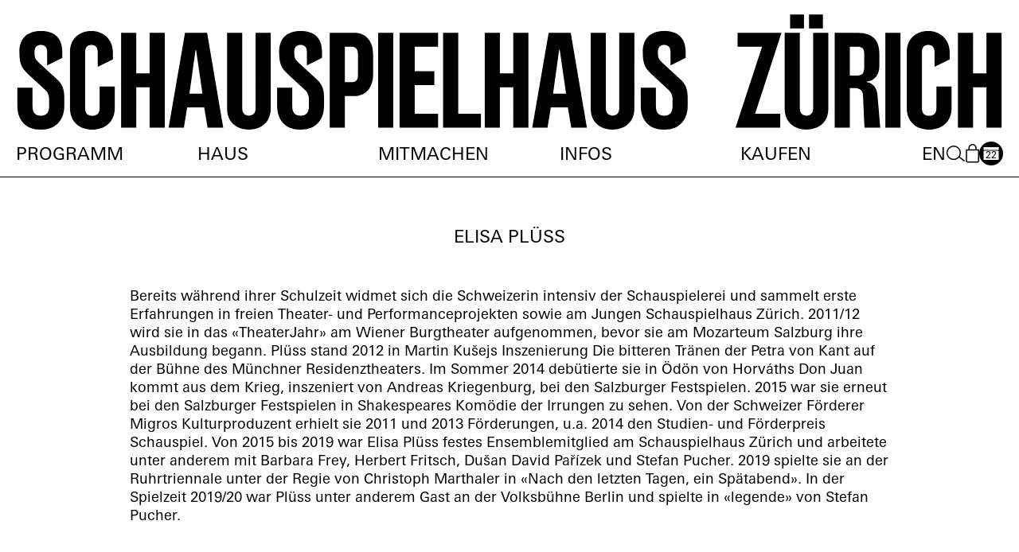

--- FILE ---
content_type: text/html; charset=utf-8
request_url: https://www.schauspielhaus.ch/de/personen/2601/elisa-plss?origin=13864
body_size: 5208
content:
<!DOCTYPE html>
<html xmlns="http://www.w3.org/1999/xhtml" xml:lang="de" lang="de">
<head>
   <meta http-equiv="Content-Type" content="text/html;charset=utf-8" />
   <meta http-equiv="X-UA-Compatible" content="IE=edge" />
   <meta name="viewport" content="width=device-width, initial-scale=1, maximum-scale=1, minimum-scale=1" />
   	<title>Elisa - Schauspielhaus Zürich</title>
	<meta name="Description" content="Elisa Plüss // Bereits während ihrer Schulzeit widmet sich die Schweizerin intensiv der Schauspielerei und sammelt erste Erfahrungen in freien Theater- und Performanceprojekten sowie am Jungen Schauspielhaus Zürich. 2011/12 wird sie in das «TheaterJahr» am Wiener Burgtheater aufgenommen, bevor sie am Mozarteum Salzburg ihre Ausbildung begann. Plüss stand 2012 in Martin Kušejs Inszenierung Die bitteren Tränen der Petra von Kant auf der Bühne des Münchner Residenztheaters. Im Sommer 2..." />
	<meta name="DC.DESCRIPTION" content="Elisa Plüss // Bereits während ihrer Schulzeit widmet sich die Schweizerin intensiv der Schauspielerei und sammelt erste Erfahrungen in freien Theater- und Performanceprojekten sowie am Jungen Schauspielhaus Zürich. 2011/12 wird sie in das «TheaterJahr» am Wiener Burgtheater aufgenommen, bevor sie am Mozarteum Salzburg ihre Ausbildung begann. Plüss stand 2012 in Martin Kušejs Inszenierung Die bitteren Tränen der Petra von Kant auf der Bühne des Münchner Residenztheaters. Im Sommer 2..." />

   <link rel="stylesheet" type="text/css" media="all" href="/styles/cbplayer.css" />
   <link rel="stylesheet" type="text/css" media="all" href="/styles/truncateit.css" />
   <link rel="stylesheet" type="text/css" media="all" href="/styles/splide-core.min.css" />
   <link rel="stylesheet" type="text/css" media="all"
      href="/styles/main.css?v=20260119130138" />
   <link rel="icon" type="image/png" href="/favicon-96x96.png" sizes="96x96" />
   <link rel="icon" type="image/svg+xml" href="/favicon.svg" />
   <link rel="shortcut icon" href="/favicon.ico" />
   <link rel="apple-touch-icon" sizes="180x180" href="/apple-touch-icon.png" />
   <link rel="manifest" href="/site.webmanifest" />
   <meta name="msapplication-TileColor" content="#da532c">
   <meta name="theme-color" content="#ffffff">
         <meta property="og:url" content="https://www.schauspielhaus.ch/de/personen/2601/elisa-plss?origin=13864" />
      <meta property="og:type" content="article" />
      <meta property="og:title" content="Elisa - Schauspielhaus Zürich" />
      <meta name="twitter:card" content="summary_large_image">
      <meta name="twitter:site" content="@shzrh">
      <meta name="twitter:title" content="Elisa - Schauspielhaus Zürich" />
            <meta property="Description" content="Elisa Plüss // Bereits während ihrer Schulzeit widmet sich die Schweizerin intensiv der Schauspielerei und sammelt erste Erfahrungen in freien Theater- und Performanceprojekten sowie am Jungen Schauspielhaus Zürich. 2011/12 wird sie in das «TheaterJahr» am Wiener Burgtheater aufgenommen, bevor sie am Mozarteum Salzburg ihre Ausbildung begann. Plüss stand 2012 in Martin Kušejs Inszenierung Die bitteren Tränen der Petra von Kant auf der Bühne des Münchner Residenztheaters. Im Sommer 2..." />
      <meta property="og:description" content="Elisa Plüss // Bereits während ihrer Schulzeit widmet sich die Schweizerin intensiv der Schauspielerei und sammelt erste Erfahrungen in freien Theater- und Performanceprojekten sowie am Jungen Schauspielhaus Zürich. 2011/12 wird sie in das «TheaterJahr» am Wiener Burgtheater aufgenommen, bevor sie am Mozarteum Salzburg ihre Ausbildung begann. Plüss stand 2012 in Martin Kušejs Inszenierung Die bitteren Tränen der Petra von Kant auf der Bühne des Münchner Residenztheaters. Im Sommer 2..." />
      <meta name="twitter:description" content="Elisa Plüss // Bereits während ihrer Schulzeit widmet sich die Schweizerin intensiv der Schauspielerei und sammelt erste Erfahrungen in freien Theater- und Performanceprojekten sowie am Jungen Schauspielhaus Zürich. 2011/12 wird sie in das «TheaterJahr» am Wiener Burgtheater aufgenommen, bevor sie am Mozarteum Salzburg ihre Ausbildung begann. Plüss stand 2012 in Martin Kušejs Inszenierung Die bitteren Tränen der Petra von Kant auf der Bühne des Münchner Residenztheaters. Im Sommer 2..." />
            <meta property="og:image" content="https://www.schauspielhaus.ch/images/SHZ_Web_Vorschaubild_RZ.png?w=2000" />
      <meta name="twitter:image" content="https://www.schauspielhaus.ch/images/SHZ_Web_Vorschaubild_RZ.png?w=2000" />
                              <meta property="og:image:width" content="2000" />
         <meta property="og:image:height" content="1414" />
         </head>
<body>

  

      
<div class="logo">
   <a href="/de/vorschau" class="logo__item">
      <img src="/elements/szh_logo.svg" alt="" />
   </a>
</div>

<header class="header">
   <div class="header-mobile">
      <div class="header-mobile__items">
         <a href="#" class="navigation-right__search js-search-toggle">
            <img src="/elements/icon_menu_search.svg" alt="" class="search-icon-search"/>
            <img src="/elements/icon_filter_remove.svg" alt="" class="search-icon-close" />
         </a>

         <a href="https://www.zurichticket.ch/shz.webshop/" class="navigation-right__shop">
            <img src="/elements/icon_menu_shop.svg" alt="" />
         </a>

         <a href="/en/personen/2601/elisa-plss?origin=13864" class="navigation-right__lang">
            EN
         </a>
      </div>

      <div class="header-mobile-button js-mobile-menu-button">
         <div class="header-mobile-button__border"></div>
         <div class="header-mobile-button__border"></div>
         <div class="header-mobile-button__border"></div>
      </div>

      <div class="header__search header__search--mobile">
         <form action="/de/suche" method="get" class="header-search-form">
            <input type="text" name="q" value="" class="header-search-form__input" placeholder="Suche" />
         </form>
      </div>
   </div>

   <div class="header__inner">
      <nav class="header__navigation" aria-label="Hauptmenü">
         <ul class="topmenu">
                           <li class="topmenu__item">
                  <div class="topmenu__item-toggle js-topmenu-toggle" role="menuitem" tabindex="0" aria-expanded="false">Programm</div>

                                    <ul class="submenu" role="menu">
                                             <li role="menuitem">
                           <a href="/de/kalender" class="submenu-item">Spielplan</a>
                        </li>
                                             <li role="menuitem">
                           <a href="/de/34593/premieren-2025-2026" class="submenu-item">Premieren</a>
                        </li>
                                             <li role="menuitem">
                           <a href="/de/30276/on-top" class="submenu-item">On Top</a>
                        </li>
                                             <li role="menuitem">
                           <a href="/de/30541/spielzeitbuch-bestellen" class="submenu-item">Spielzeitbuch 25/26</a>
                        </li>
                                             <li role="menuitem">
                           <a href="/de/archiv" class="submenu-item">Archiv</a>
                        </li>
                                       </ul>
                                 </li>
                           <li class="topmenu__item">
                  <div class="topmenu__item-toggle js-topmenu-toggle" role="menuitem" tabindex="0" aria-expanded="false">Haus</div>

                                    <ul class="submenu" role="menu">
                                             <li role="menuitem">
                           <a href="/de/ensemble" class="submenu-item">Ensemble</a>
                        </li>
                                             <li role="menuitem">
                           <a href="/de/36787/kuenstler-innen" class="submenu-item">Künstler*innen</a>
                        </li>
                                             <li role="menuitem">
                           <a href="/de/35562/mitarbeiter-innen" class="submenu-item">Mitarbeiter*innen</a>
                        </li>
                                             <li role="menuitem">
                           <a href="/de/27336/schauspielhaus" class="submenu-item">Schauspielhaus Zürich AG</a>
                        </li>
                                             <li role="menuitem">
                           <a href="/de/35985/spielstaetten" class="submenu-item">Spielstätten</a>
                        </li>
                                             <li role="menuitem">
                           <a href="/de/37274/gastronomie" class="submenu-item">Gastronomie</a>
                        </li>
                                             <li role="menuitem">
                           <a href="/de/35690/vermietung" class="submenu-item">Vermietung</a>
                        </li>
                                       </ul>
                                 </li>
                           <li class="topmenu__item">
                  <div class="topmenu__item-toggle js-topmenu-toggle" role="menuitem" tabindex="0" aria-expanded="false">Mitmachen</div>

                                    <ul class="submenu" role="menu">
                                             <li role="menuitem">
                           <a href="/de/35588/schule" class="submenu-item">Schule</a>
                        </li>
                                             <li role="menuitem">
                           <a href="/de/35589/junges-schauspielhaus" class="submenu-item">Junges Schauspielhaus</a>
                        </li>
                                             <li role="menuitem">
                           <a href="/de/35590/enterspaces" class="submenu-item">Enterspaces</a>
                        </li>
                                             <li role="menuitem">
                           <a href="/de/35591/sponsoring" class="submenu-item">Sponsoring & Engagement </a>
                        </li>
                                             <li role="menuitem">
                           <a href="/de/37090/danke" class="submenu-item">Danke!</a>
                        </li>
                                             <li role="menuitem">
                           <a href="/de/35592/gesellschaft-der-freunde" class="submenu-item">Gesellschaft der Freunde</a>
                        </li>
                                             <li role="menuitem">
                           <a href="/de/36523/statisterie-casting" class="submenu-item">Statisterie & Casting</a>
                        </li>
                                       </ul>
                                 </li>
                           <li class="topmenu__item">
                  <div class="topmenu__item-toggle js-topmenu-toggle" role="menuitem" tabindex="0" aria-expanded="false">Infos</div>

                                    <ul class="submenu" role="menu">
                                             <li role="menuitem">
                           <a href="/de/35663/ihr-besuch" class="submenu-item">Ihr Besuch</a>
                        </li>
                                             <li role="menuitem">
                           <a href="/de/35680/barrierefreiheit" class="submenu-item">Barrierefreiheit</a>
                        </li>
                                             <li role="menuitem">
                           <a href="/de/35689/verantwortung" class="submenu-item">Verantwortung</a>
                        </li>
                                             <li role="menuitem">
                           <a href="/de/1153/medien" class="submenu-item">Medien</a>
                        </li>
                                             <li role="menuitem">
                           <a href="/de/358/kontakt" class="submenu-item">Kontakt</a>
                        </li>
                                             <li role="menuitem">
                           <a href="/de/23/jobs" class="submenu-item">Jobs</a>
                        </li>
                                       </ul>
                                 </li>
                           <li class="topmenu__item">
                  <div class="topmenu__item-toggle js-topmenu-toggle" role="menuitem" tabindex="0" aria-expanded="false">Kaufen</div>

                                    <ul class="submenu" role="menu">
                                             <li role="menuitem">
                           <a href="https://www.zurichticket.ch/shz.webshop/webticket/shop" class="submenu-item">Webshop</a>
                        </li>
                                             <li role="menuitem">
                           <a href="/de/35772" class="submenu-item">Preise & Vergünstigungen</a>
                        </li>
                                             <li role="menuitem">
                           <a href="/de/abos" class="submenu-item">Abos</a>
                        </li>
                                       </ul>
                                 </li>
                        
            <li class="navigation-right">
               <a href="/en/personen/2601/elisa-plss?origin=13864" class="navigation-right__lang" tabindex="-1">
                  EN
               </a>

               <a href="#" class="navigation-right__search js-search-toggle">
                  <img src="/elements/icon_menu_search.svg" alt="" class="search-icon-search"/>
                  <img src="/elements/icon_filter_remove.svg" alt="" class="search-icon-close" />
               </a>

               <a href="https://www.zurichticket.ch/shz.webshop/" class="navigation-right__shop">
                  <img src="/elements/icon_menu_shop.svg" alt="" />
               </a>

               <div class="calendar_button calendar_button--navigation js-sidebar-calendar-open">
   <img src="/elements/icon_menu_calendar.svg" alt="" />
   <span>22</span>
</div>            </li>
         </ul>
      </nav>

      <div class="header__search">
         <form action="/de/suche" method="get" class="header-search-form">
            <input type="text" name="q" value="" class="header-search-form__input" placeholder="Suche" />
         </form>
      </div>

      <div class="header__border"></div>

      <div class="header__content">
         <div class="header__content-text">
            Wir danken unseren Partner*innen:
         </div>

                     <div class="header__content-logos">
                                 <div class="header__content__logo">
                     <a href="https://www.stadt-zuerich.ch/prd/de/index/kultur.html">
                        <img class="header__content-logo" src="/images/logo_stzh_ktr_rgb_schwarz_digital_2.svg"
                           alt="Logo Kultur Stadt Zürich">
                     </a>
                  </div>
                                 <div class="header__content__logo">
                     <a href="https://www.migros-engagement.ch/de/kulturprozent">
                        <img class="header__content-logo" src="/images/Migros_Weiss_Schwarz.svg"
                           alt="Logo Migros Kulturprozent">
                     </a>
                  </div>
                                 <div class="header__content__logo">
                     <a href="https://www.zkb.ch/de/ueber-uns/unser-engagement/kultur-szene/schauspielhaus-zuerich.html">
                        <img class="header__content-logo" src="/images/ZKB_Schwarz.svg"
                           alt="Logo Zürcher Kantonalbank">
                     </a>
                  </div>
                           </div>
               </div>
   </div>

   </header>

<div class="sidebar-calendar">
   <div class="sidebar-calendar__close js-sidebar-calendar-close"></div>
   
   <div class="sidebar-calendar__scroller">
      <div class="sidebar-calendar__months">
          
            <div class="sidebar-calendar__month js-sidebar-calendar__month sidebar-calendar__month--active" data-month="2026-01">
               Jan
            </div>
          
            <div class="sidebar-calendar__month js-sidebar-calendar__month" data-month="2026-02">
               Feb
            </div>
          
            <div class="sidebar-calendar__month js-sidebar-calendar__month" data-month="2026-03">
               Mär
            </div>
               </div>

      <div class="sidebar-calendar__items">
          
            <div class="sidebar-calendar__item sidebar-calendar__item--active" data-month="2026-01">  
               <div class="sidecalendar"><div class="sidecalendar__row sidecalendar__row--title"><div class="sidecalendar__cell">Mo</div><div class="sidecalendar__cell">Di</div><div class="sidecalendar__cell">Mi</div><div class="sidecalendar__cell">Do</div><div class="sidecalendar__cell">Fr</div><div class="sidecalendar__cell">Sa</div><div class="sidecalendar__cell">So</div></div><div class="sidecalendar__row"><div class="sidecalendar__cell"></div><div class="sidecalendar__cell"></div><div class="sidecalendar__cell"></div><div class="sidecalendar__cell sidecalendar__cell--past" data-date="2026-01-01"><div class="sidecalendar__cell-border"><span>1</span></div></div><div class="sidecalendar__cell sidecalendar__cell--past" data-date="2026-01-02"><div class="sidecalendar__cell-border"><span>2</span></div></div><div class="sidecalendar__cell sidecalendar__cell--past" data-date="2026-01-03"><div class="sidecalendar__cell-border"><span>3</span></div></div><div class="sidecalendar__cell sidecalendar__cell--past" data-date="2026-01-04"><div class="sidecalendar__cell-border"><span>4</span></div></div></div><div class="sidecalendar__row"><div class="sidecalendar__cell sidecalendar__cell--past" data-date="2026-01-05"><div class="sidecalendar__cell-border"><span>5</span></div></div><div class="sidecalendar__cell sidecalendar__cell--past" data-date="2026-01-06"><div class="sidecalendar__cell-border"><span>6</span></div></div><div class="sidecalendar__cell sidecalendar__cell--past" data-date="2026-01-07"><div class="sidecalendar__cell-border"><span>7</span></div></div><div class="sidecalendar__cell sidecalendar__cell--past" data-date="2026-01-08"><div class="sidecalendar__cell-border"><span>8</span></div></div><div class="sidecalendar__cell sidecalendar__cell--past" data-date="2026-01-09"><div class="sidecalendar__cell-border"><span>9</span></div></div><div class="sidecalendar__cell sidecalendar__cell--past" data-date="2026-01-10"><div class="sidecalendar__cell-border"><span>10</span></div></div><div class="sidecalendar__cell sidecalendar__cell--past" data-date="2026-01-11"><div class="sidecalendar__cell-border"><span>11</span></div></div></div><div class="sidecalendar__row"><div class="sidecalendar__cell sidecalendar__cell--past" data-date="2026-01-12"><div class="sidecalendar__cell-border"><span>12</span></div></div><div class="sidecalendar__cell sidecalendar__cell--past" data-date="2026-01-13"><div class="sidecalendar__cell-border"><span>13</span></div></div><div class="sidecalendar__cell sidecalendar__cell--past" data-date="2026-01-14"><div class="sidecalendar__cell-border"><span>14</span></div></div><div class="sidecalendar__cell sidecalendar__cell--past" data-date="2026-01-15"><div class="sidecalendar__cell-border"><span>15</span></div></div><div class="sidecalendar__cell sidecalendar__cell--past" data-date="2026-01-16"><div class="sidecalendar__cell-border"><span>16</span></div></div><div class="sidecalendar__cell sidecalendar__cell--past" data-date="2026-01-17"><div class="sidecalendar__cell-border"><span>17</span></div></div><div class="sidecalendar__cell sidecalendar__cell--past" data-date="2026-01-18"><div class="sidecalendar__cell-border"><span>18</span></div></div></div><div class="sidecalendar__row"><div class="sidecalendar__cell sidecalendar__cell--past" data-date="2026-01-19"><div class="sidecalendar__cell-border"><span>19</span></div></div><div class="sidecalendar__cell sidecalendar__cell--past" data-date="2026-01-20"><div class="sidecalendar__cell-border"><span>20</span></div></div><div class="sidecalendar__cell sidecalendar__cell--past" data-date="2026-01-21"><div class="sidecalendar__cell-border"><span>21</span></div></div><div class="sidecalendar__cell sidecalendar__cell--event js-sidecalendar__cell" data-date="2026-01-22"><div class="sidecalendar__cell-border"><span>22</span></div></div><div class="sidecalendar__cell sidecalendar__cell--event js-sidecalendar__cell" data-date="2026-01-23"><div class="sidecalendar__cell-border"><span>23</span></div></div><div class="sidecalendar__cell sidecalendar__cell--event js-sidecalendar__cell" data-date="2026-01-24"><div class="sidecalendar__cell-border"><span>24</span></div></div><div class="sidecalendar__cell sidecalendar__cell--event js-sidecalendar__cell" data-date="2026-01-25"><div class="sidecalendar__cell-border"><span>25</span></div></div></div><div class="sidecalendar__row"><div class="sidecalendar__cell sidecalendar__cell--event js-sidecalendar__cell" data-date="2026-01-26"><div class="sidecalendar__cell-border"><span>26</span></div></div><div class="sidecalendar__cell sidecalendar__cell--event js-sidecalendar__cell" data-date="2026-01-27"><div class="sidecalendar__cell-border"><span>27</span></div></div><div class="sidecalendar__cell sidecalendar__cell--event js-sidecalendar__cell" data-date="2026-01-28"><div class="sidecalendar__cell-border"><span>28</span></div></div><div class="sidecalendar__cell sidecalendar__cell--event js-sidecalendar__cell" data-date="2026-01-29"><div class="sidecalendar__cell-border"><span>29</span></div></div><div class="sidecalendar__cell sidecalendar__cell--event js-sidecalendar__cell" data-date="2026-01-30"><div class="sidecalendar__cell-border"><span>30</span></div></div><div class="sidecalendar__cell sidecalendar__cell--event js-sidecalendar__cell" data-date="2026-01-31"><div class="sidecalendar__cell-border"><span>31</span></div></div><div class="sidecalendar__cell"></div></div></div>
            </div>
          
            <div class="sidebar-calendar__item" data-month="2026-02">  
               <div class="sidecalendar"><div class="sidecalendar__row sidecalendar__row--title"><div class="sidecalendar__cell">Mo</div><div class="sidecalendar__cell">Di</div><div class="sidecalendar__cell">Mi</div><div class="sidecalendar__cell">Do</div><div class="sidecalendar__cell">Fr</div><div class="sidecalendar__cell">Sa</div><div class="sidecalendar__cell">So</div></div><div class="sidecalendar__row"><div class="sidecalendar__cell"></div><div class="sidecalendar__cell"></div><div class="sidecalendar__cell"></div><div class="sidecalendar__cell"></div><div class="sidecalendar__cell"></div><div class="sidecalendar__cell"></div><div class="sidecalendar__cell sidecalendar__cell--event js-sidecalendar__cell" data-date="2026-02-01"><div class="sidecalendar__cell-border"><span>1</span></div></div></div><div class="sidecalendar__row"><div class="sidecalendar__cell sidecalendar__cell--event js-sidecalendar__cell" data-date="2026-02-02"><div class="sidecalendar__cell-border"><span>2</span></div></div><div class="sidecalendar__cell sidecalendar__cell--event js-sidecalendar__cell" data-date="2026-02-03"><div class="sidecalendar__cell-border"><span>3</span></div></div><div class="sidecalendar__cell sidecalendar__cell--event js-sidecalendar__cell" data-date="2026-02-04"><div class="sidecalendar__cell-border"><span>4</span></div></div><div class="sidecalendar__cell sidecalendar__cell--event js-sidecalendar__cell" data-date="2026-02-05"><div class="sidecalendar__cell-border"><span>5</span></div></div><div class="sidecalendar__cell sidecalendar__cell--event js-sidecalendar__cell" data-date="2026-02-06"><div class="sidecalendar__cell-border"><span>6</span></div></div><div class="sidecalendar__cell sidecalendar__cell--event js-sidecalendar__cell" data-date="2026-02-07"><div class="sidecalendar__cell-border"><span>7</span></div></div><div class="sidecalendar__cell sidecalendar__cell--event js-sidecalendar__cell" data-date="2026-02-08"><div class="sidecalendar__cell-border"><span>8</span></div></div></div><div class="sidecalendar__row"><div class="sidecalendar__cell sidecalendar__cell--event js-sidecalendar__cell" data-date="2026-02-09"><div class="sidecalendar__cell-border"><span>9</span></div></div><div class="sidecalendar__cell sidecalendar__cell--event js-sidecalendar__cell" data-date="2026-02-10"><div class="sidecalendar__cell-border"><span>10</span></div></div><div class="sidecalendar__cell sidecalendar__cell--event js-sidecalendar__cell" data-date="2026-02-11"><div class="sidecalendar__cell-border"><span>11</span></div></div><div class="sidecalendar__cell sidecalendar__cell--event js-sidecalendar__cell" data-date="2026-02-12"><div class="sidecalendar__cell-border"><span>12</span></div></div><div class="sidecalendar__cell sidecalendar__cell--event js-sidecalendar__cell" data-date="2026-02-13"><div class="sidecalendar__cell-border"><span>13</span></div></div><div class="sidecalendar__cell sidecalendar__cell--event js-sidecalendar__cell" data-date="2026-02-14"><div class="sidecalendar__cell-border"><span>14</span></div></div><div class="sidecalendar__cell sidecalendar__cell--event js-sidecalendar__cell" data-date="2026-02-15"><div class="sidecalendar__cell-border"><span>15</span></div></div></div><div class="sidecalendar__row"><div class="sidecalendar__cell sidecalendar__cell--event js-sidecalendar__cell" data-date="2026-02-16"><div class="sidecalendar__cell-border"><span>16</span></div></div><div class="sidecalendar__cell sidecalendar__cell--event js-sidecalendar__cell" data-date="2026-02-17"><div class="sidecalendar__cell-border"><span>17</span></div></div><div class="sidecalendar__cell" data-date="2026-02-18"><div class="sidecalendar__cell-border"><span>18</span></div></div><div class="sidecalendar__cell sidecalendar__cell--event js-sidecalendar__cell" data-date="2026-02-19"><div class="sidecalendar__cell-border"><span>19</span></div></div><div class="sidecalendar__cell sidecalendar__cell--event js-sidecalendar__cell" data-date="2026-02-20"><div class="sidecalendar__cell-border"><span>20</span></div></div><div class="sidecalendar__cell sidecalendar__cell--event js-sidecalendar__cell" data-date="2026-02-21"><div class="sidecalendar__cell-border"><span>21</span></div></div><div class="sidecalendar__cell sidecalendar__cell--event js-sidecalendar__cell" data-date="2026-02-22"><div class="sidecalendar__cell-border"><span>22</span></div></div></div><div class="sidecalendar__row"><div class="sidecalendar__cell sidecalendar__cell--event js-sidecalendar__cell" data-date="2026-02-23"><div class="sidecalendar__cell-border"><span>23</span></div></div><div class="sidecalendar__cell sidecalendar__cell--event js-sidecalendar__cell" data-date="2026-02-24"><div class="sidecalendar__cell-border"><span>24</span></div></div><div class="sidecalendar__cell sidecalendar__cell--event js-sidecalendar__cell" data-date="2026-02-25"><div class="sidecalendar__cell-border"><span>25</span></div></div><div class="sidecalendar__cell" data-date="2026-02-26"><div class="sidecalendar__cell-border"><span>26</span></div></div><div class="sidecalendar__cell sidecalendar__cell--event js-sidecalendar__cell" data-date="2026-02-27"><div class="sidecalendar__cell-border"><span>27</span></div></div><div class="sidecalendar__cell sidecalendar__cell--event js-sidecalendar__cell" data-date="2026-02-28"><div class="sidecalendar__cell-border"><span>28</span></div></div><div class="sidecalendar__cell"></div></div></div>
            </div>
          
            <div class="sidebar-calendar__item" data-month="2026-03">  
               <div class="sidecalendar"><div class="sidecalendar__row sidecalendar__row--title"><div class="sidecalendar__cell">Mo</div><div class="sidecalendar__cell">Di</div><div class="sidecalendar__cell">Mi</div><div class="sidecalendar__cell">Do</div><div class="sidecalendar__cell">Fr</div><div class="sidecalendar__cell">Sa</div><div class="sidecalendar__cell">So</div></div><div class="sidecalendar__row"><div class="sidecalendar__cell"></div><div class="sidecalendar__cell"></div><div class="sidecalendar__cell"></div><div class="sidecalendar__cell"></div><div class="sidecalendar__cell"></div><div class="sidecalendar__cell"></div><div class="sidecalendar__cell sidecalendar__cell--event js-sidecalendar__cell" data-date="2026-03-01"><div class="sidecalendar__cell-border"><span>1</span></div></div></div><div class="sidecalendar__row"><div class="sidecalendar__cell sidecalendar__cell--event js-sidecalendar__cell" data-date="2026-03-02"><div class="sidecalendar__cell-border"><span>2</span></div></div><div class="sidecalendar__cell sidecalendar__cell--event js-sidecalendar__cell" data-date="2026-03-03"><div class="sidecalendar__cell-border"><span>3</span></div></div><div class="sidecalendar__cell sidecalendar__cell--event js-sidecalendar__cell" data-date="2026-03-04"><div class="sidecalendar__cell-border"><span>4</span></div></div><div class="sidecalendar__cell sidecalendar__cell--event js-sidecalendar__cell" data-date="2026-03-05"><div class="sidecalendar__cell-border"><span>5</span></div></div><div class="sidecalendar__cell" data-date="2026-03-06"><div class="sidecalendar__cell-border"><span>6</span></div></div><div class="sidecalendar__cell" data-date="2026-03-07"><div class="sidecalendar__cell-border"><span>7</span></div></div><div class="sidecalendar__cell" data-date="2026-03-08"><div class="sidecalendar__cell-border"><span>8</span></div></div></div><div class="sidecalendar__row"><div class="sidecalendar__cell" data-date="2026-03-09"><div class="sidecalendar__cell-border"><span>9</span></div></div><div class="sidecalendar__cell" data-date="2026-03-10"><div class="sidecalendar__cell-border"><span>10</span></div></div><div class="sidecalendar__cell" data-date="2026-03-11"><div class="sidecalendar__cell-border"><span>11</span></div></div><div class="sidecalendar__cell" data-date="2026-03-12"><div class="sidecalendar__cell-border"><span>12</span></div></div><div class="sidecalendar__cell" data-date="2026-03-13"><div class="sidecalendar__cell-border"><span>13</span></div></div><div class="sidecalendar__cell" data-date="2026-03-14"><div class="sidecalendar__cell-border"><span>14</span></div></div><div class="sidecalendar__cell" data-date="2026-03-15"><div class="sidecalendar__cell-border"><span>15</span></div></div></div><div class="sidecalendar__row"><div class="sidecalendar__cell" data-date="2026-03-16"><div class="sidecalendar__cell-border"><span>16</span></div></div><div class="sidecalendar__cell" data-date="2026-03-17"><div class="sidecalendar__cell-border"><span>17</span></div></div><div class="sidecalendar__cell" data-date="2026-03-18"><div class="sidecalendar__cell-border"><span>18</span></div></div><div class="sidecalendar__cell" data-date="2026-03-19"><div class="sidecalendar__cell-border"><span>19</span></div></div><div class="sidecalendar__cell" data-date="2026-03-20"><div class="sidecalendar__cell-border"><span>20</span></div></div><div class="sidecalendar__cell" data-date="2026-03-21"><div class="sidecalendar__cell-border"><span>21</span></div></div><div class="sidecalendar__cell" data-date="2026-03-22"><div class="sidecalendar__cell-border"><span>22</span></div></div></div><div class="sidecalendar__row"><div class="sidecalendar__cell" data-date="2026-03-23"><div class="sidecalendar__cell-border"><span>23</span></div></div><div class="sidecalendar__cell" data-date="2026-03-24"><div class="sidecalendar__cell-border"><span>24</span></div></div><div class="sidecalendar__cell" data-date="2026-03-25"><div class="sidecalendar__cell-border"><span>25</span></div></div><div class="sidecalendar__cell" data-date="2026-03-26"><div class="sidecalendar__cell-border"><span>26</span></div></div><div class="sidecalendar__cell" data-date="2026-03-27"><div class="sidecalendar__cell-border"><span>27</span></div></div><div class="sidecalendar__cell" data-date="2026-03-28"><div class="sidecalendar__cell-border"><span>28</span></div></div><div class="sidecalendar__cell sidecalendar__cell--event js-sidecalendar__cell" data-date="2026-03-29"><div class="sidecalendar__cell-border"><span>29</span></div></div></div><div class="sidecalendar__row"><div class="sidecalendar__cell" data-date="2026-03-30"><div class="sidecalendar__cell-border"><span>30</span></div></div><div class="sidecalendar__cell" data-date="2026-03-31"><div class="sidecalendar__cell-border"><span>31</span></div></div><div class="sidecalendar__cell"></div><div class="sidecalendar__cell"></div><div class="sidecalendar__cell"></div><div class="sidecalendar__cell"></div><div class="sidecalendar__cell"></div></div></div>
            </div>
               </div>

      <div class="sidebar-calendar__events"></div>
   </div>
</div>

   <main class="main">
      <article class="article">
         <h1 class="article__title">
            Elisa Plüss
         </h1>

         <div class="article-content">

            
            
            <div class="article-content__text formattext">
               <p>Bereits während ihrer Schulzeit widmet sich die Schweizerin intensiv der Schauspielerei und sammelt erste Erfahrungen in freien Theater- und Performanceprojekten sowie am Jungen Schauspielhaus Zürich. 2011/12 wird sie in das «TheaterJahr» am Wiener Burgtheater aufgenommen, bevor sie am Mozarteum Salzburg ihre Ausbildung begann. Plüss stand 2012 in Martin Kušejs Inszenierung <em>Die bitteren Tränen der Petra von Kant</em> auf der Bühne des Münchner Residenztheaters. Im Sommer 2014 debütierte sie in Ödön von Horváths <em>Don Juan kommt aus dem Krieg</em>, inszeniert von Andreas Kriegenburg, bei den Salzburger Festspielen. 2015 war sie erneut bei den Salzburger Festspielen in Shakespeares <em>Komödie der Irrungen</em> zu sehen. Von der Schweizer Förderer Migros Kulturproduzent erhielt sie 2011 und 2013 Förderungen, u.a. 2014 den Studien- und Förderpreis Schauspiel. Von 2015 bis 2019 war Elisa Plüss festes Ensemblemitglied am Schauspielhaus Zürich und arbeitete unter anderem mit Barbara Frey, Herbert Fritsch, Dušan David Pařízek und Stefan Pucher. 2019 spielte sie an der Ruhrtriennale unter der Regie von Christoph Marthaler in «Nach den letzten Tagen, ein Spätabend». In der Spielzeit 2019/20 war Plüss unter anderem Gast an der Volksbühne Berlin und spielte in «legende» von Stefan Pucher.</p>


                           </div>

                     </div>

         <div class="newsletter-button-wrap">
   <a href="/de/newsletter" class="preview-button">Newsletter Abonnieren</a>
</div>   

      </article>
   </main>

   <div class="calendar_button calendar_button--mobile js-sidebar-calendar-open">
   <img src="/elements/icon_menu_calendar.svg" alt="" />
   <span>22</span>
</div>
<footer class="footer">
   <div class="footer__columns">
      <div class="footer__column">
                     <p><a href="/de/384/impressum">Impressum</a><br />
<a href="/de/356/datenschutzbestimmungen">Datenschutz</a><br />
<a href="/de/31633/allgemeine-geschaeftsbedingungen">AGB</a><br />
<a href="/de/358/kontakt">Kontakt</a><br />
<a href="/de/23/jobs">Jobs</a></p>

<p>Schauspielhaus Zürich AG<br />
Zeltweg 5, 8032 Zürich</p>

<p>Theaterkasse<br />
+41 44 258 77 77<br />
<a href="mailto:theaterkasse@schauspielhaus.ch">theaterkasse@schauspielhaus.ch</a><br />
<br />
Mo–Fr: 11.30–18.00<br />
Sa: 14.00–18.00</p>

               </div>

      <div class="footer__column">
         <p>Folgen Sie uns:</p>

         <p>
            <a href="https://www.instagram.com/schauspielhaus.ch/">INSTAGRAM</a><br>
            <a href="https://soundcloud.com/schauspielhaus-zuerich">Soundcloud</a><br>
            <a href="https://x.com/Zschauspielhaus">X</a><br>
            <a href="https://www.facebook.com/schauspielhaus.ch">FACEBOOK</a><br>
            <a href="https://www.linkedin.com/company/693523/admin/dashboard/">LINKEDIN</a><br>
            <a href="https://www.tiktok.com/@schauspielhaus.ch">TIKTOK</a><br>
         </p>
         
         <div class="footer__supporters">
            <div class="footer__supporter">
               <a href="https://www.theaterschweiz.ch">
                  <img class="footer__supporter-logo" src="/elements/leben_ist_theater.png" alt="Logo Kultur Stadt Zürich">
               </a>
            </div>

                           <div class="footer__supporter-text">
                  Wir danken unseren Partner*innen:
               </div>
               

                                             <div class="footer__supporter">
                     <a href="https://www.stadt-zuerich.ch/prd/de/index/kultur.html">
                        <img class="footer__supporter-logo" src="/images/logo_stzh_ktr_rgb_weiss_digital_2.svg" alt="Logo Kultur Stadt Zürich">
                     </a>
                  </div>
                                 <div class="footer__supporter">
                     <a href="https://www.migros-engagement.ch/de/kulturprozent">
                        <img class="footer__supporter-logo" src="/images/Migros_Weiss.svg" alt="Logo Migros Kulturprozent">
                     </a>
                  </div>
                                 <div class="footer__supporter">
                     <a href="https://www.zkb.ch/de/ueber-uns/unser-engagement/kultur-szene/schauspielhaus-zuerich.html">
                        <img class="footer__supporter-logo" src="/images/ZKB.svg" alt="Logo Zürcher Kantonalbank">
                     </a>
                  </div>
                                       
         </div>

      </div>
   </div>
</footer>


   <script>
      window.lazySizesConfig = {
         lazyClass: 'js-lazyload',
         minSize: 800,
      };
   </script>
   <script src="/scripts/lazysizes.min.js?v=1"></script>
   <script src="/scripts/jquery-3.7.1.min.js"></script>
   <script src="/scripts/fastclick.js"></script>
   <script src="/scripts/marquee.js"></script>
   <script src="/scripts/gsap.min.js"></script>
   <script src="/scripts/ScrollTrigger.min.js"></script>
   <script src="/scripts/jquery.form.min.js"></script>
   <script src="/scripts/jquery.hoverIntent.min.js"></script>
   <script src="/scripts/dropzone.js"></script>
   <script src="/scripts/hls.min.js"></script>
   <script src="/scripts/cbplayer.js"></script>
   <script src="/scripts/flickity.pkgd.min.js"></script>
   <script src="/scripts/flickity-fade.js"></script>
   <script src="/scripts/truncateit.js"></script>
   <script src="/scripts/splide.min.js"></script>
   <script src="/scripts/three.min.js"></script>
   <script src="/scripts/panolens.min.js"></script>
   <script src="/scripts/jquery.customSelect.min.js"></script>
   <script src="/scripts/main.js?v=20251210102514"></script>
   <script src="https://hcaptcha.com/1/api.js?hl=de&amp;recaptchacompat=off" async defer></script>

   <script>
      var _paq = window._paq = window._paq || [];
      _paq.push(['trackPageView']);
      _paq.push(['enableLinkTracking']);
      (function() {
      var u="//stats.schauspielhaus.ch/";
      _paq.push(['setTrackerUrl', u+'matomo.php']);
      _paq.push(['setSiteId', '2']);
      var d=document, g=d.createElement('script'), s=d.getElementsByTagName('script')[0];
      g.async=true; g.src=u+'matomo.js'; s.parentNode.insertBefore(g,s);
      })();
   </script>
</body>
</html>

--- FILE ---
content_type: text/html; charset=utf-8
request_url: https://www.schauspielhaus.ch/de/sidebar_dates/2026-01-22
body_size: 328
content:
<div class="sidebar-calendar-event">
   <div class="sidebar-calendar-event__left">
      <div class="sidebar-calendar-event__date">
                     <span>DO
               22.1</span>
                  <br>
                     <span aria-label="20:00">
               <span aria-hidden="true">20.00</span>
            </span>
               </div>

      <div class="sidebar-calendar-event__title">
         BLÖSCH
      </div>

      <div class="sidebar-calendar-event__attributes">
                  <span class="calendar-item-attribute">ABGESAGT</span>
   
         <br>
   
         <span class="calendar-item-attribute">Vorstellung entfällt</span>
   
   
      </div>

      <div class="sidebar-calendar-event__link">
         <a href="/de/kalender/34748/bloesch">
            zum Stück
         </a>
      </div>
   </div>
   
   <div class="sidebar-calendar-event__right">
               <div class="sidebar-calendar-event__stage">
            PFAUEN
         </div>
      
      

   </div>
</div>


--- FILE ---
content_type: text/css
request_url: https://www.schauspielhaus.ch/styles/cbplayer.css
body_size: 4458
content:
@charset "UTF-8";
html,
body,
div,
span,
applet,
object,
iframe,
h1,
h2,
h3,
h4,
h5,
h6,
p,
blockquote,
pre,
a,
abbr,
acronym,
address,
big,
cite,
code,
del,
dfn,
em,
img,
ins,
kbd,
q,
s,
samp,
small,
strike,
strong,
sub,
sup,
tt,
var,
b,
u,
i,
center,
dl,
dt,
dd,
ol,
ul,
li,
fieldset,
form,
label,
legend,
table,
caption,
tbody,
tfoot,
thead,
tr,
th,
td,
article,
aside,
canvas,
details,
embed,
figure,
figcaption,
footer,
header,
hgroup,
menu,
nav,
output,
ruby,
section,
summary,
time,
mark,
audio,
video {
  margin: 0;
  padding: 0;
  border: 0;
  font-size: 100%;
  font: inherit;
  vertical-align: baseline;
}

/* HTML5 display-role reset for older browsers */
article,
aside,
details,
figcaption,
figure,
footer,
header,
hgroup,
menu,
nav,
section {
  display: block;
}

body {
  line-height: 1;
}

ol,
ul {
  list-style: none;
}

blockquote,
q {
  quotes: none;
}

blockquote:before,
blockquote:after,
q:before,
q:after {
  content: "";
  content: none;
}

table {
  border-collapse: collapse;
  border-spacing: 0;
}

video::-webkit-media-controls {
  display: none !important;
  -webkit-appearance: none;
}

video::-webkit-media-controls-panel {
  display: none;
  -webkit-appearance: none;
}

video::-webkit-media-controls-enclosure {
  display: none !important;
}

audio {
  display: block !important;
}

.cb-player {
  -webkit-user-select: none;
  user-select: none;
  position: relative;
  display: block;
  width: 100%;
}
.cb-player div {
  box-sizing: border-box;
}
.cb-player.cb-player--media-ready .cb-player-controls {
  visibility: visible;
}
.cb-player.cb-player--media-playing .cb-player-overlayer-button {
  opacity: 0;
  visibility: hidden;
}
.cb-player:not(.cb-player--media-playing):hover .cb-player-overlayer-button {
  opacity: 1;
  visibility: visible;
}

.cb-player-media {
  display: block;
  width: 100%;
  height: 100%;
}

.cb-player-media-source {
  display: block;
  width: 100%;
  height: 100%;
}

.cb-player-controls {
  transition: opacity 500ms ease, visibility 500ms ease;
  font: normal 12px/15px Arial;
  color: #fff;
  background: rgba(0, 0, 0, 0.8);
  display: flex;
  position: absolute;
  bottom: 0;
  left: 0;
  right: 0;
  margin: 0 auto 0 auto;
  width: 100%;
  height: 36px;
  opacity: 0;
  visibility: hidden;
  align-items: center;
  z-index: 2;
}
.cb-player--media-ready .cb-player-controls {
  opacity: 1;
  visibility: visible;
}
.cb-player--media-playing .cb-player-controls {
  opacity: 1;
  visibility: visible;
}

.cb-player--control-hide {
  cursor: none !important;
}
.cb-player--control-hide .cb-player-controls {
  opacity: 0;
}

.cb-player-play {
  cursor: pointer;
}

.cb-player-play,
.cb-player-volume-wrap {
  background-color: transparent;
  width: 36px;
  height: 36px;
  padding: 0;
  margin: 0;
  border: 0;
  float: left;
  position: relative;
}

.cb-player-button-play,
.cb-player-button-sound,
.cb-player-button-fullscreen-on {
  display: block;
}

.cb-player-button-pause,
.cb-player-button-mute,
.cb-player-button-fullscreen-off {
  display: none;
}

.cb-player-button-load {
  display: none;
  width: 60%;
  height: 60%;
  top: 50%;
  left: 50%;
  position: absolute;
  transform: translate(-50%, -50%);
}
.cb-player-button-load:after {
  content: "";
  box-sizing: border-box;
  display: block;
  border: 3px solid transparent;
  border-top: 3px solid #fff;
  border-radius: 50%;
  width: 100%;
  height: 100%;
  animation: buttonspin 0.75s linear infinite;
}

@keyframes buttonspin {
  0% {
    transform: rotate(0deg);
  }
  100% {
    transform: rotate(360deg);
  }
}
.cb-player-progress {
  background-color: #000;
  display: block;
  position: relative;
  height: 5px;
  flex: 1;
  z-index: 10;
}

.cb-player-progress-slider,
.cb-player-progress-play,
.cb-player-volume-slider,
.cb-player-volume-bar,
.cb-player-progress-load {
  position: absolute;
  top: 0;
  height: 100%;
  left: 0;
  width: 100%;
  margin: 0;
  border-radius: 0;
}

.cb-player-progress-slider,
.cb-player-volume-slider {
  background: transparent !important;
  cursor: pointer;
  height: 100%;
  position: absolute;
  z-index: 10;
}

.cb-player-progress-slider,
.cb-player-volume-slider {
  top: -4px;
  height: calc(100% + 8px);
}

.cb-player-progress-play,
.cb-player-volume-bar {
  pointer-events: none;
  height: 100%;
  z-index: 9;
  appearance: none;
}

.cb-player-progress-play,
.cb-player-volume-bar {
  background-color: #fff;
}

.cb-player-progress-play {
  width: 0;
}

.cb-player-progress-load {
  pointer-events: none;
  background-color: #424242;
  width: 0;
  z-index: 5;
}

.cb-player-progress-play,
.cb-player-progress-load {
  transition: width 50ms ease;
}

.cb-player--media-playing .cb-player-button-play {
  display: none;
}
.cb-player--media-playing .cb-player-button-pause {
  display: block;
}

.cb-player-button-play,
.cb-player-button-pause {
  transform: translate(-50%, -50%);
  position: absolute;
  left: 50%;
  top: 50%;
}

.cb-player-button-play {
  width: 0;
  height: 0;
  border-style: solid;
  border-width: 6px 0 6px 12px;
  border-color: transparent transparent transparent #fff;
}

.cb-player-button-pause {
  box-sizing: content-box;
  border-left: 4px solid #fff;
  border-right: 4px solid #fff;
  width: 4px;
  height: 12px;
}

.cb-player-time {
  font-feature-settings: "tnum";
}
.cb-player-time + .cb-player-progress {
  margin-left: 10px;
}
.cb-player-progress + .cb-player-time {
  margin-left: 10px;
}

.cb-player-volume-wrap {
  position: relative;
}
.cb-player-volume-wrap:hover .cb-player-volume, .cb-player--change-volume .cb-player-volume-wrap .cb-player-volume {
  visibility: visible;
  opacity: 1;
}

.cb-player-volume-wrap--vertical .cb-player-volume {
  transition: visibility 500ms ease, opacity 500ms ease;
  background: rgba(0, 0, 0, 0.8);
  display: flex;
  transform: rotate(-90deg);
  transform-origin: 0 0;
  position: absolute;
  left: 50%;
  top: 0;
  width: 100px;
  height: 36px;
  margin-left: -18px;
  visibility: hidden;
  opacity: 0;
}

.cb-player-volume-wrap--horizontal {
  width: 136px;
}
.cb-player-volume-wrap--horizontal .cb-player-sound {
  width: 36px;
}
.cb-player-volume-wrap--horizontal .cb-player-volume {
  display: flex;
  position: absolute;
  left: 36px;
  top: 0;
  width: 100px;
  height: 36px;
}
.cb-player-volume-wrap--horizontal:not(:last-child) .cb-player-volume-container {
  width: 100px;
}

.cb-player-volume-container {
  background-color: #000;
  transform: translateY(-50%);
  position: relative;
  width: 90px;
  height: 5px;
  top: 50%;
}

.cb-player-sound {
  background-color: transparent;
  border: 0;
  border-radius: 0;
  cursor: pointer;
  width: 100%;
  height: 100%;
}

.cb-player-sound-on,
.cb-player-sound-off {
  width: 100%;
  height: 100%;
  background-position: center;
  background-repeat: no-repeat;
  background-size: 20px;
}

.cb-player-sound-on {
  background-image: url("data:image/svg+xml,%3C%3Fxml version='1.0' encoding='utf-8'%3F%3E%3Csvg version='1.1' id='layer1' xmlns:cc='http://web.resource.org/cc/' xmlns:dc='http://purl.org/dc/elements/1.1/' xmlns:rdf='http://www.w3.org/1999/02/22-rdf-syntax-ns%23' xmlns:svg='http://www.w3.org/2000/svg' xmlns='http://www.w3.org/2000/svg' xmlns:xlink='http://www.w3.org/1999/xlink' x='0px' y='0px' viewBox='0 0 400 400' style='enable-background:new 0 0 400 400;' xml:space='preserve'%3E%3Cpath fill='%23FFFFFF' class='st0' d='M210.1,73.4l-91.5,79.2H32v101.8h85.3l92.8,80.3V73.4z M256.7,273.5c-2.2,0-4.4-0.6-6.3-1.8 c-5.6-3.5-7.3-10.9-3.8-16.5c9.5-15.2,14.5-32.7,14.5-50.5c0-18.1-5.2-35.8-14.9-51.2c-3.6-5.6-1.9-13,3.7-16.6 c5.6-3.5,13-1.9,16.6,3.7c12.2,19.2,18.7,41.4,18.7,64c0,22.3-6.3,44.1-18.1,63.2C264.6,271.5,260.7,273.5,256.7,273.5z M294.3,311.1c-2.5,0-4.9-0.8-7.1-2.3c-5.3-3.9-6.5-11.4-2.6-16.8c18.7-25.5,28.5-55.7,28.5-87.3c0-32-10-62.4-29-88 c-3.9-5.3-2.8-12.8,2.5-16.8c5.3-3.9,12.8-2.8,16.8,2.5c22.1,29.8,33.7,65.2,33.7,102.3c0,36.8-11.5,71.9-33.2,101.5 C301.6,309.4,298,311.1,294.3,311.1z M329.1,345.9c-2.6,0-5.2-0.8-7.4-2.6c-5.2-4.1-6.1-11.7-2-16.9c27.7-35,42.3-77.2,42.3-121.8 c0-45-14.8-87.3-42.8-122.5c-4.1-5.2-3.3-12.7,1.9-16.9c5.2-4.1,12.7-3.3,16.9,1.9c31.4,39.5,48,87,48,137.4 c0,50.1-16.4,97.4-47.5,136.7C336.2,344.4,332.7,345.9,329.1,345.9z'/%3E%3C/svg%3E%0A");
  display: block;
}

.cb-player-sound-off {
  background-image: url("data:image/svg+xml,%3C%3Fxml version='1.0' encoding='utf-8'%3F%3E%3Csvg version='1.1' id='layer1' xmlns:cc='http://creativecommons.org/ns%23' xmlns:dc='http://purl.org/dc/elements/1.1/' xmlns:inkscape='http://www.inkscape.org/namespaces/inkscape' xmlns:rdf='http://www.w3.org/1999/02/22-rdf-syntax-ns%23' xmlns:sodipodi='http://sodipodi.sourceforge.net/DTD/sodipodi-0.dtd' xmlns:svg='http://www.w3.org/2000/svg' xmlns='http://www.w3.org/2000/svg' xmlns:xlink='http://www.w3.org/1999/xlink' x='0px' y='0px' viewBox='0 0 400 400' style='enable-background:new 0 0 400 400;' xml:space='preserve'%3E%3Cpath fill='%23FFFFFF' d='M210.1,73.4l-91.5,79.2H32v101.8h85.3l92.8,80.3V73.4z M378.2,277.6c-2.3,2-5.2,3-8.1,3c-3.5,0-7-1.5-9.5-4.4 l-45.8-53.7L269,276.2c-2.5,2.9-6,4.4-9.5,4.4c-2.9,0-5.8-1-8.1-3c-5.2-4.5-5.9-12.4-1.4-17.6l48.4-56.7L250,146.6 c-4.5-5.3-3.9-13.1,1.4-17.6s13.1-3.9,17.6,1.4l45.8,53.7l45.8-53.7c4.5-5.3,12.4-5.9,17.6-1.4s5.9,12.4,1.4,17.6l-48.4,56.7 l48.4,56.7C384.1,265.3,383.5,273.1,378.2,277.6z'/%3E%3C/svg%3E");
}

.cb-player--media-muted .cb-player-sound-on {
  display: none;
}
.cb-player--media-muted .cb-player-sound-off {
  display: block;
}

.cb-player-fullscreen {
  background-color: transparent;
  border: 0;
  border-radius: 0;
  position: relative;
  cursor: pointer;
  width: 36px;
  height: 36px;
}

.cb-player--fullscreen-fallback {
  background-color: #000;
  border-radius: 0 !important;
  bottom: 0;
  top: 0;
  left: 0;
  position: fixed !important;
  height: 100% !important;
  width: 100% !important;
  z-index: 1000000000;
}

.cb-player-button-fullscreen-on,
.cb-player-button-fullscreen-off {
  width: 100%;
  height: 100%;
  background-position: center;
  background-repeat: no-repeat;
  background-size: 16px;
}

.cb-player-button-fullscreen-on {
  background-image: url("data:image/svg+xml,%3C%3Fxml version='1.0' encoding='utf-8'%3F%3E%3Csvg version='1.1' id='Ebene_1' xmlns:sketch='http://www.bohemiancoding.com/sketch/ns' xmlns='http://www.w3.org/2000/svg' xmlns:xlink='http://www.w3.org/1999/xlink' x='0px' y='0px' viewBox='0 0 14 14' style='enable-background:new 0 0 14 14;' xml:space='preserve'%3E%3Cpath id='Shape' fill='%23FFFFFF' d='M2,9H0v5h5v-2H2V9L2,9z M0,5h2V2h3V0H0V5L0,5z M12,12H9v2h5V9h-2V12L12,12z M9,0v2h3v3h2V0H9L9,0z' /%3E%3C/svg%3E%0A");
}

.cb-player-button-fullscreen-off {
  background-image: url("data:image/svg+xml,%3C%3Fxml version='1.0' encoding='utf-8'%3F%3E%3Csvg version='1.1' id='Ebene_1' xmlns:sketch='http://www.bohemiancoding.com/sketch/ns' xmlns='http://www.w3.org/2000/svg' xmlns:xlink='http://www.w3.org/1999/xlink' x='0px' y='0px' viewBox='0 0 14 14' style='enable-background:new 0 0 14 14;' xml:space='preserve'%3E%3Cpath id='Shape' fill='%23FFFFFF' d='M0,11h3v3h2V9H0V11L0,11z M3,3H0v2h5V0H3V3L3,3z M9,14h2v-3h3V9H9V14L9,14z M11,3V0H9v5h5V3H11L11,3 z'/%3E%3C/svg%3E");
}

.cb-player--fullscreen .cb-player-button-fullscreen-on {
  display: none;
}
.cb-player--fullscreen .cb-player-button-fullscreen-off {
  display: block;
}
.cb-player--fullscreen .cb-player-controls {
  max-width: 90ch;
  z-index: 2147483648;
}
.cb-player--fullscreen .cb-player-overlayer-button,
.cb-player--fullscreen .cb-player-spinner-wrap,
.cb-player--fullscreen .cb-player-overlayer,
.cb-player--fullscreen .cb-player-error {
  z-index: 2147483648;
}
.cb-player--fullscreen .cb-player {
  position: absolute;
  width: 100%;
  height: 100%;
}
.cb-player--fullscreen .cb-player-media {
  width: 100%;
  height: 100%;
}

.cb-player-time-seperator {
  margin-left: 3px;
  margin-right: 3px;
}

.cb-player-spinner-wrap {
  transform: translate(-50%, -50%);
  pointer-events: none;
  position: absolute;
  top: 50%;
  left: 50%;
  visibility: hidden;
  opacity: 0;
  width: 80px;
  height: 80px;
}

.cb-player-spinner {
  border: 8px solid transparent;
  border-top: 8px solid #fff;
  border-radius: 50%;
  width: 100%;
  height: 100%;
  animation: spin 0.75s linear infinite;
}

@keyframes spin {
  0% {
    transform: rotate(0deg);
  }
  100% {
    transform: rotate(360deg);
  }
}
.cb-player--media-loaded .cb-player-spinner-wrap {
  visibility: visible;
  opacity: 1;
}
.cb-player--media-loaded .cb-player-with-load .cb-player-button-play,
.cb-player--media-loaded .cb-player-with-load .cb-player-button-pause {
  display: none;
}
.cb-player--media-loaded .cb-player-with-load .cb-player-button-load {
  display: block;
}

.cb-player-overlayer-button {
  background-color: transparent;
  transition: opacity 500ms ease, visibility 500ms ease;
  transform: translate(-50%, -50%);
  border: 4px #fff solid;
  border-radius: 50%;
  position: absolute;
  top: 50%;
  left: 50%;
  width: 70px;
  height: 70px;
  opacity: 0.5;
  visibility: visible;
  pointer-events: none;
  z-index: 10;
}
.cb-player-overlayer-button:after {
  content: "";
  transform: translate(-50%, -50%);
  position: absolute;
  top: 50%;
  left: 50%;
  width: 0;
  height: 0;
  margin-left: 4px;
  border-style: solid;
  border-width: 18px 0 18px 30px;
  border-color: transparent transparent transparent #fff;
}

.cb-player--livestream .cb-player-time-seperator,
.cb-player--livestream .cb-player-time-duration {
  display: none !important;
}

.cb-player-progress-tooltip {
  font-size: 10px;
  display: none;
  transform: translateX(-50%);
  color: #000;
  position: absolute;
  top: -40px;
  background: rgba(255, 255, 255, 0.8);
  padding: 5px 10px;
}
.cb-player-progress-tooltip:after {
  content: "";
  width: 0;
  height: 0;
  border-style: solid;
  border-width: 6px 6px 0 6px;
  border-color: rgba(255, 255, 255, 0.8) transparent transparent transparent;
  position: absolute;
  bottom: 0;
  left: 50%;
  transform: translateX(-50%) translateY(100%);
}

.cb-player--error-consent .cb-player-error {
  display: block;
}
.cb-player--error-consent .cb-player-overlayer-button {
  display: none;
}

.cb-player-error {
  display: none;
  position: absolute;
  top: 0;
  left: 0;
  width: 100%;
  height: 100%;
  background: rgba(0, 0, 0, 0.8);
  z-index: 2;
}
.cb-player--error .cb-player-error {
  display: block;
}

.cb-player--error .cb-player-overlayer-button {
  display: none;
}

.cb-player-error-message {
  text-align: center;
  transform: translate(-50%, -50%);
  position: absolute;
  top: 50%;
  left: 50%;
  color: #fff;
  font-size: 20px;
  line-height: 1;
  width: 100%;
  padding: 0 10px;
  font-size: 14px;
  z-index: 1;
}

.cb-player-progressbar-off .cb-player-progress-slider {
  cursor: auto;
}

.cb-player-context {
  font: normal 12px/1.2 Arial;
  display: none;
  position: absolute;
  color: #fff;
  background-color: rgba(0, 0, 0, 0.8);
  padding-top: 5px;
  padding-bottom: 5px;
  z-index: 3;
}
.cb-player-context.cb-player-context-active {
  display: block;
}

.cb-player-context-item {
  padding: 5px 15px;
}
.cb-player-context-item.link:hover {
  cursor: pointer;
  background-color: #fff;
  color: #000;
}

.cb-player-debug {
  display: none;
  font: normal 12px/1.2 Arial;
  position: absolute;
  top: 5px;
  left: 5px;
  color: #fff;
  background-color: rgba(0, 0, 0, 0.8);
  padding-top: 5px;
  padding-bottom: 5px;
  z-index: 10;
}

.cb-player-debug-item {
  display: flex;
  padding: 5px 25px 5px 15px;
  width: 200px;
}

.cb-player-debug-item-type {
  width: 100%;
}

.cb-player-debug-item-value {
  margin-left: 5px;
  width: 100%;
}

.cb-player-overlayer-close {
  cursor: pointer;
  position: absolute;
  right: 6px;
}
.cb-player-overlayer-close:after {
  content: "✕";
  display: block;
}

.cb-player-poster {
  background-repeat: no-repeat;
  background-size: cover;
  background-position: center;
  position: absolute;
  top: 0;
  left: 0;
  width: 100%;
  height: 100%;
  pointer-events: none;
  z-index: 1;
}

.cb-player-subtitle {
  position: relative;
  width: 36px;
  height: 36px;
}

.cb-player--show-subtitles .cb-player-subtitle-tracks {
  opacity: 1;
  visibility: visible;
}

.cb-player-subtitle-button {
  background-color: transparent;
  background-image: url("data:image/svg+xml,%3C%3Fxml version='1.0' encoding='utf-8'%3F%3E%3Csvg version='1.1' id='Capa_1' xmlns='http://www.w3.org/2000/svg' xmlns:xlink='http://www.w3.org/1999/xlink' x='0px' y='0px' viewBox='0 0 426.7 323.5' style='enable-background:new 0 0 426.7 323.5;' xml:space='preserve'%3E%3Cpath fill='%23FFFFFF' d='M426.7,0H0v323.5h426.7V0z M42.7,152.8H128v42.7H42.7V152.8z M256,280.8H42.7v-42.7H256V280.8z M384,280.8 h-85.3v-42.7H384V280.8z M384,195.5H170.7v-42.7H384V195.5z'/%3E%3Crect x='42.7' y='152.8' width='85.3' height='42.7'/%3E%3Crect x='170.7' y='152.8' width='213.3' height='42.7'/%3E%3Crect x='42.7' y='238.1' width='213.3' height='42.7'/%3E%3Crect x='298.7' y='238.1' width='85.3' height='42.7'/%3E%3C/svg%3E%0A");
  background-repeat: no-repeat;
  background-position: center;
  background-size: 22px;
  border: 0;
  border-radius: 0;
  cursor: pointer;
  width: 100%;
  height: 100%;
}

.cb-player-subtitle-tracks {
  transition: opacity 500ms ease, visibility 500ms ease;
  background: rgba(0, 0, 0, 0.8);
  position: absolute;
  bottom: 36px;
  right: 0;
  opacity: 0;
  visibility: hidden;
}

.cb-player-subtitle-track {
  cursor: pointer;
  padding: 5px 20px;
  position: relative;
}

.cb-player-subtitle-track:hover:before,
.cb-player-subtitle--selected:before {
  content: "";
  display: block;
  background-color: #fff;
  width: 5px;
  height: 5px;
  border-radius: 50%;
  position: absolute;
  left: 8px;
  top: 9px;
}

.cb-player--with-subtitles .cb-player-subtitle-layer {
  font: normal 16px/18px Arial;
  text-align: center;
  color: #fff;
  position: absolute;
  bottom: 36px;
  width: 100%;
  left: 0;
}
.cb-player--with-subtitles .cb-player-subtitle-text {
  display: inline-block;
  background-color: rgba(0, 0, 0, 0.5);
  padding: 5px;
}
.cb-player--with-subtitles ::cue {
  visibility: hidden;
  opacity: 0;
}
.cb-player--with-subtitles ::-webkit-media-text-track-container {
  display: none;
  opacity: 0;
  visibility: hidden;
}

.cb-player--with-native-subtitles ::cue {
  color: #fff;
  background-color: rgba(0, 0, 0, 0.5);
}
.cb-player--with-native-subtitles ::-webkit-media-text-track-container {
  bottom: 38px;
}
.cb-player--youtube .cb-player-media,
.cb-player--vimeo .cb-player-media {
  position: relative;
  padding-bottom: 56.26%;
}
.cb-player--youtube .cb-player-media-iframe,
.cb-player--vimeo .cb-player-media-iframe {
  position: absolute;
  top: 0;
  left: 0;
  width: 100%;
  height: 100%;
  pointer-events: none !important;
}

.cb-player-media-poster {
  position: absolute;
  top: 0;
  left: 0;
  height: 100%;
  width: 100%;
}

.cb-player--vimeo .cb-player-media {
  overflow: hidden;
  margin-left: auto;
  margin-right: auto;
}
.cb-player--vimeo .cb-player-media-embed {
  transform: translateY(-50%);
  padding-bottom: 200%;
  position: absolute;
  top: 50%;
  left: 0;
  width: 100%;
}

.cb-player--youtube .cb-player-media {
  overflow: hidden;
  margin-left: auto;
  margin-right: auto;
}
.cb-player--youtube .cb-player-media-embed {
  position: absolute;
  height: 200%;
  top: 50%;
  transform: translateY(-50%);
  width: 100%;
}

.cb-player--iframe-fit.cb-player--youtube .cb-player-media-container, .cb-player--iframe-fit.cb-player--vimeo .cb-player-media-container {
  position: absolute;
  left: 50%;
  transform: translateX(-50%);
  overflow: hidden;
}

.cb-player--audio {
  min-height: 36px;
}
.cb-player--audio .cb-player-controls {
  opacity: 1 !important;
  visibility: visible !important;
  position: relative;
}

.cb-player--focus-mute .cb-player-volume,
.cb-player--focus-volume .cb-player-volume {
  opacity: 1;
  visibility: visible;
}

.cb-player--control-force-visibile .cb-player-controls {
  visibility: visible;
}


--- FILE ---
content_type: text/css
request_url: https://www.schauspielhaus.ch/styles/truncateit.css
body_size: 487
content:
/* line 1, ../sass/truncatit.scss */
.truncateit__wrap {
  position: relative;
  transition-property: height;
  transition-timing-function: ease;
  overflow: hidden;
  width: 100%;
}

/* line 8, ../sass/truncatit.scss */
.truncateit__buttons {
  display: inline-block;
}

/* line 12, ../sass/truncatit.scss */
.truncateit__button {
  cursor: pointer;
  -moz-user-select: -moz-none;
  -ms-user-select: none;
  -webkit-user-select: none;
  user-select: none;
}

/* line 20, ../sass/truncatit.scss */
.truncateit__button-hide {
  display: none;
}

/* line 24, ../sass/truncatit.scss */
.truncateit__button-show,
.truncateit__button-hide {
  color: #ccc;
}

/* line 28, ../sass/truncatit.scss */
.no-touch .truncateit__button-show:hover,
.no-touch .truncateit__button-hide:hover {
  color: #000;
}

/* line 34, ../sass/truncatit.scss */
.truncateit--open .truncateit__preview,
.truncateit--open .truncateit__button-show {
  display: none;
}

/* line 39, ../sass/truncatit.scss */
.truncateit--open .truncateit__button-hide {
  display: inline;
}

/* line 44, ../sass/truncatit.scss */
.truncateit--open.truncateit--method-2 .truncateit__content {
  opacity: 1;
}

/* line 48, ../sass/truncatit.scss */
.truncateit--open.truncateit--method-2 .truncateit__preview {
  display: none;
}

/* line 55, ../sass/truncatit.scss */
.truncateit--disable .truncateit__buttons {
  display: none;
}

/* line 59, ../sass/truncatit.scss */
.truncateit--disable .truncateit__wrap {
  height: auto;
}

/* line 64, ../sass/truncatit.scss */
.truncateit--disable.truncateit--method-2 .truncateit__content {
  opacity: 1;
}

/* line 68, ../sass/truncatit.scss */
.truncateit--disable.truncateit--method-2 .truncateit__preview {
  display: none;
}

/* line 76, ../sass/truncatit.scss */
.truncateit--method-2 .truncateit__content {
  opacity: 0;
}

/* line 80, ../sass/truncatit.scss */
.truncateit--method-2 .truncateit__preview {
  position: absolute;
  top: 0;
  left: 0;
  width: 100%;
  display: -webkit-box;
  -webkit-line-clamp: 3;
  -webkit-box-orient: vertical;
  overflow: hidden;
}

--- FILE ---
content_type: text/css
request_url: https://www.schauspielhaus.ch/styles/main.css?v=20260119130138
body_size: 14435
content:
@charset "UTF-8";
/*
  Schauspielhaus Zürich
  Copyright (C) 2024 by Systemantics, Bureau for Informatics

  Systemantics GmbH
  Hausbroicher Str. 218
  47877 Willich
  GERMANY

  Web:    www.systemantics.net
  Email:  hello@systemantics.net

  Permission granted to use the files associated with this
  website only on your webserver.

  Changes to these files are PROHIBITED due to license restrictions.
*/
/* http://meyerweb.com/eric/tools/css/reset/
   v2.0 | 20110126
   License: none (public domain)
*/
html, body, div, span, applet, object, iframe,
h1, h2, h3, h4, h5, h6, p, blockquote, pre,
a, abbr, acronym, address, big, cite, code,
del, dfn, em, img, ins, kbd, q, s, samp,
small, strike, strong, sub, sup, tt, var,
b, u, i, center,
dl, dt, dd, ol, ul, li,
fieldset, form, label, legend,
table, caption, tbody, tfoot, thead, tr, th, td,
article, aside, canvas, details, embed,
figure, figcaption, footer, header, hgroup,
menu, nav, output, ruby, section, summary,
time, mark, audio, video {
  margin: 0;
  padding: 0;
  border: 0;
  font-size: 100%;
  font: inherit;
  vertical-align: baseline;
}

/* HTML5 display-role reset for older browsers */
article, aside, details, figcaption, figure,
footer, header, hgroup, menu, nav, section {
  display: block;
}

body {
  line-height: 1;
}

ol, ul {
  list-style: none;
}

blockquote, q {
  quotes: none;
}

blockquote:before, blockquote:after,
q:before, q:after {
  content: "";
  content: none;
}

table {
  border-collapse: collapse;
  border-spacing: 0;
}

:root {
  --color-black: #000;
  --color-white: #fff;
  --color-graygradient1: #EDEDED;
  --color-graygradient2: #f2f2f233;
  --color-error: red;
  --filter-background: #f3f3f3;
  --color-sidecalendar: #E6E6E6;
}

@font-face {
  font-family: "Univers Next";
  src: url("../webfonts/UniversNextPro430BasicRegular.woff2") format("woff2");
  font-style: normal;
  font-weight: normal;
}
@font-face {
  font-family: "Univers Next";
  src: url("../webfonts/UniversNextPro530BasicMedium.woff2") format("woff2");
  font-style: normal;
  font-weight: bold;
}
@font-face {
  font-family: "Pfauen Plakat";
  src: url("../webfonts/PfauenPlakat-BoldCondensed.woff2") format("woff2");
  font-style: normal;
  font-weight: normal;
}
/* Styles */
body,
input {
  font: normal 1.125rem/1.278 "Univers Next", Helvetica, Arial, sans-serif;
}
@media screen and (max-width: 768px) {
  body,
input {
    font-size: 0.9375rem;
    line-height: 1.2667;
  }
}

img {
  display: block;
}

a {
  text-decoration: none;
  color: var(--color-black);
}

html {
  -webkit-font-smoothing: antialiased;
  -moz-osx-font-smoothing: grayscale;
  overflow-y: scroll;
  word-wrap: break-word;
  -webkit-text-size-adjust: 100%;
  box-sizing: border-box;
}

*,
*:before,
*:after {
  box-sizing: border-box;
}

body {
  position: relative;
}

em {
  font-style: normal;
}

hr {
  margin: 0;
  border: none;
  border-top: 0.0625rem solid var(--color-black);
  margin-bottom: 3.75rem;
  margin-top: 3.75rem;
}

:root {
  --space-left: 20px;
  --space-right: 20px;
  --scrollbar-width: 0px;
  --screen-height: 100vh;
  --header-height: 0px;
  --preview-space: 6.26rem;
}
@media screen and (max-width: 768px) {
  :root {
    --space-left: 10px;
    --space-right: 10px;
  }
}

.lazyload-image {
  transition: opacity 300ms ease;
  opacity: 0;
}

.lazyloaded {
  opacity: 1;
}

.clickable-block {
  cursor: pointer;
  user-select: none;
}

#bp {
  width: 2px;
}

.scroll-animate {
  transition: opacity 500ms ease, transform 500ms ease;
  opacity: 0;
  transform: translateY(50px);
}

.scroll-animate--visible {
  opacity: 1;
  transform: translateY(0);
}

.logo {
  display: block;
  padding-top: 1.125rem;
  padding-left: 1.3125rem;
  padding-right: 1.3125rem;
}
.logo img {
  height: auto;
  width: 100%;
}

.header {
  background-color: var(--color-white);
  position: sticky;
  top: 0;
  left: 0;
  width: 100%;
  z-index: 999;
}

.header__inner {
  height: 3.75rem;
  position: relative;
  z-index: 10;
}

.header--open .topmenu {
  border-bottom: 0;
  padding-bottom: 0;
}
.header--open .submenu {
  display: block;
}
.header--open .header__border {
  display: block;
}
.header--open .header__content {
  display: block;
}

.header__preview-navigation {
  font: normal 1.375rem/1.1363 "Univers Next", Helvetica, Arial, sans-serif;
  border-bottom: 1px solid var(--color-black);
  text-transform: uppercase;
  padding-top: 1.3125rem;
  padding-bottom: 0.875rem;
}
.header__preview-navigation > ul {
  display: flex;
  padding-left: 1.25rem;
  padding-right: 1.25rem;
  justify-content: space-between;
}
.header__preview-navigation a {
  position: relative;
}
.header__preview-navigation a:after {
  content: "";
  position: absolute;
  z-index: 1;
  right: 0;
  width: 0;
  bottom: 0;
  background: var(--color-black);
  height: 1px;
  transition: width 0.3s cubic-bezier(0.25, 0.1, 0.25, 1) 0s;
}
.no-touch .header__preview-navigation a:hover:after {
  left: 0;
  right: auto;
  width: 100%;
}
.header__preview-navigation a.active:after {
  left: 0;
  right: auto !important;
  width: 100% !important;
}

.header-mobile {
  display: none;
}

.header__navigation {
  font: normal 1.375rem/1.1363 "Univers Next", Helvetica, Arial, sans-serif;
}

.html-show-search .header__search {
  display: block;
}
.html-show-search .search-icon-search {
  display: none;
}
.html-show-search .search-icon-close {
  display: block;
}

.search-icon-close {
  display: none;
  height: 1.3125rem;
  width: 1.3125rem;
}

.header__search {
  border-top: 1px solid var(--color-black);
  border-bottom: 1px solid var(--color-black);
  background-color: var(--color-white);
  display: none;
  position: absolute;
  bottom: 0.0625rem;
  transform: translateY(100%);
  width: 100%;
  z-index: 11;
}

.header-search-form {
  padding-left: var(--space-left);
  padding-right: var(--space-right);
  padding-top: 0.625rem;
  padding-bottom: 0.625rem;
  width: 100%;
}

.header-search-form__input {
  font: normal 1.375rem/1.1363 "Univers Next", Helvetica, Arial, sans-serif;
  border-radius: 0;
  border: 0;
  margin: 0;
  padding: 0.625rem 0 0.375rem;
  border-bottom: 1px solid var(--color-black);
  width: 100%;
}
.header-search-form__input:focus {
  outline: 0;
}

.topmenu {
  background-color: var(--color-white);
  border-bottom: 1px solid var(--color-black);
  display: flex;
  gap: 1.25rem;
  padding-top: 1.3125rem;
  padding-bottom: 0.875rem;
  padding-left: 1.25rem;
  padding-right: 1.25rem;
  justify-content: space-between;
}

.topmenu__item {
  position: relative;
  width: clamp(100px, 13.4vw, 400px);
}

.topmenu__item-toggle {
  cursor: pointer;
  user-select: none;
  position: relative;
  text-transform: uppercase;
  display: inline-block;
}
.topmenu__item-toggle:after {
  content: "";
  position: absolute;
  z-index: 1;
  right: 0;
  width: 0;
  bottom: 0;
  background: var(--color-black);
  height: 1px;
  transition: width 0.3s cubic-bezier(0.25, 0.1, 0.25, 1) 0s;
}
.no-touch .topmenu__item-toggle:hover:after {
  left: 0;
  right: auto;
  width: 100%;
}

.navigation-right {
  display: flex;
  gap: 2rem;
  height: 1.5rem;
}

.navigation-right__search {
  transform: translateY(-0.0625rem);
  height: 1.3125rem;
  width: 1.5625rem;
}

.navigation-right__shop {
  transform: translateY(-0.1875rem);
  height: 1.5rem;
  width: 1.0625rem;
}

.calendar_button {
  cursor: pointer;
  user-select: none;
  position: relative;
  height: 1.875rem;
  width: 1.875rem;
}
.calendar_button span {
  font: normal 0.75rem/1.25 "Univers Next", Helvetica, Arial, sans-serif;
  position: absolute;
  text-align: center;
  top: 0.70625rem;
  left: 0;
  width: 100%;
}

.calendar_button--mobile {
  display: none;
}

.calendar_button--navigation {
  transform: translateY(-0.375rem);
}

.header__border {
  border-top: 1px solid var(--color-black);
  position: absolute;
  display: none;
  top: 3.75rem;
  left: 0;
  width: 100%;
}

.submenu {
  font: normal 1.125rem/1.278 "Univers Next", Helvetica, Arial, sans-serif;
  display: none;
  margin-top: 2.3125rem;
  width: clamp(100px, 13.4vw, 400px);
}
@media screen and (max-width: 768px) {
  .submenu {
    font-size: 0.9375rem;
    line-height: 1.2667;
  }
}
.submenu li + li {
  margin-top: 0.5625rem;
}

.submenu-item {
  position: relative;
}
.submenu-item:after {
  content: "";
  position: absolute;
  z-index: 1;
  right: 0;
  width: 0;
  bottom: 0;
  background: var(--color-black);
  height: 1px;
  transition: width 0.3s cubic-bezier(0.25, 0.1, 0.25, 1) 0s;
}
.no-touch .submenu-item:hover:after {
  left: 0;
  right: auto;
  width: 100%;
}

.header__content {
  border-bottom: 1px solid var(--color-black);
  display: none;
  background-color: var(--color-white);
  padding-left: var(--space-left);
  padding-right: var(--space-right);
  padding-top: 3.75rem;
  padding-bottom: 1.6875rem;
}

.header__content-logos {
  display: flex;
  margin-top: 0.875rem;
  gap: 2rem;
}

.header__content-logo {
  height: 2.0625rem;
  width: auto;
}

.article-jumpmenu__item--active:after {
  left: 0;
  right: auto !important;
  width: 100% !important;
}

.main--home,
.main--preview {
  padding-bottom: 6.25rem;
}

.main--article {
  padding-bottom: 6.25rem;
}

.footer {
  background-color: var(--color-black);
  color: var(--color-white);
}
.footer p + p {
  margin-top: 1.277em;
}
.footer a {
  color: var(--color-white);
  text-transform: uppercase;
}
.footer a[href^="mailto:"] {
  text-transform: none;
}

.footer__columns {
  display: flex;
  padding-top: 2.5rem;
  padding-bottom: 4.0625rem;
}

.footer__column:nth-child(1) {
  padding-left: 8.472%;
  width: 42.36%;
}
.footer__column:nth-child(2) {
  margin-left: auto;
  padding-right: 8.472%;
  width: 25.416%;
}

.footer__supporters {
  margin-top: 6.5rem;
}

.footer__supporter-text {
  margin-top: 3rem;
  margin-bottom: 1.8125rem;
}

.footer__supporter + .footer__supporter {
  margin-top: 1.8125rem;
}

.footer__supporter-logo {
  height: 2.0625rem;
}

.article {
  padding-top: 3.75rem;
  padding-bottom: 6.25rem;
}

.article__title {
  width: calc(59.6875rem + var(--space-left) + var(--space-right));
  margin-left: auto;
  margin-right: auto;
  padding-left: var(--space-left);
  padding-right: var(--space-right);
  font: normal 1.375rem/1.1363 "Univers Next", Helvetica, Arial, sans-serif;
  text-transform: uppercase;
  text-align: center;
  padding-top: 0.3125rem;
}
@media (max-width: 59.6875rem) {
  .article__title {
    width: auto;
  }
}
* + .article__title {
  margin-top: 3.125rem;
}

* + .article-content {
  margin-top: 3.125rem;
}
.article-jumpmenu + .article-content {
  margin-top: 3.625rem;
}

.article-content__text {
  width: calc(59.6875rem + var(--space-left) + var(--space-right));
  margin-left: auto;
  margin-right: auto;
  padding-left: var(--space-left);
  padding-right: var(--space-right);
}
@media (max-width: 59.6875rem) {
  .article-content__text {
    width: auto;
  }
}
.article-content__text + .article-content__text {
  margin-top: 7.5rem;
}
* + .article-content__text {
  margin-top: 3.125rem;
}
.article-content__text a {
  text-decoration: underline;
  text-underline-offset: 0.125rem;
}

.article-content__text--center {
  text-align: center;
}

.formattext a {
  text-decoration: underline;
  text-underline-offset: 0.125rem;
}
.formattext p + p, .formattext p + ul, .formattext p + .inline-image {
  margin-top: 1.2667em;
}
.formattext h2 {
  font: bold 1.5625rem/1.112 "Univers Next", Helvetica, Arial, sans-serif;
  text-transform: uppercase;
  margin-bottom: 0.375rem;
}
@media screen and (max-width: 768px) {
  .formattext h2 {
    font-size: 1.375rem;
    line-height: 1.1363;
  }
}
.formattext * + h2 {
  margin-top: 3.0625rem;
}
.formattext h3,
.formattext h4:not(.sc-bkkeKt),
.formattext h5 {
  font-size: 40px;
  font-family: serif;
  background-color: red;
  color: #fff;
}
.formattext .inline-image + p,
.formattext .inline-image + ul,
.formattext .inline-image + .inline-image {
  margin-top: 1.277em;
}
.formattext ul li {
  padding-left: 1.25rem;
  position: relative;
}
.formattext ul li:before {
  content: "–";
  position: absolute;
  margin-left: -1.25rem;
}

.text-bullet {
  background-color: var(--color-black);
  border-radius: 50%;
  display: inline-block;
  margin-right: 0.224em;
  height: 0.7223em;
  width: 0.7223em;
}

.text-columns {
  display: flex;
  gap: 2.125rem;
}
* + .text-columns {
  margin-top: 1.19em;
}

.text-column {
  margin-top: 0.25rem;
  flex: 1;
}

.article-actors {
  display: flex;
  flex-wrap: wrap;
  justify-content: flex-start;
  padding-left: 0.3125rem;
  padding-right: 0.3125rem;
  gap: 0.25rem;
  row-gap: 3.125rem;
  margin-top: 3.125rem;
}

.article-actor {
  display: block;
  width: calc(20% - 0.2rem);
}

.article-actor__image {
  transition: opacity 300ms ease;
  position: relative;
  opacity: 1;
  overflow: hidden;
}
.article-actor__image:after {
  content: "";
  display: block;
  padding-bottom: 154.929%;
}
.article-actor__image img {
  position: absolute;
  top: 0;
  left: 0;
  height: 100%;
  width: 100%;
  object-fit: cover;
}

.article-actor__image--placeholder {
  background: linear-gradient(180deg, var(--color-graygradient1) 0%, var(--color-graygradient2) 100%);
}

.article-actor__name {
  font: normal 1.375rem/1.1363 "Univers Next", Helvetica, Arial, sans-serif;
  text-transform: uppercase;
  text-align: center;
  margin-top: 0.9375rem;
}

.article-actor__role {
  font: normal 1.125rem/1.278 "Univers Next", Helvetica, Arial, sans-serif;
  text-align: center;
}
@media screen and (max-width: 768px) {
  .article-actor__role {
    font-size: 0.9375rem;
    line-height: 1.2667;
  }
}

.inline-image {
  margin-left: auto;
  margin-right: auto;
  width: 80%;
}

.inline-image__inner {
  position: relative;
}
.inline-image__inner img {
  position: absolute;
  left: 0;
  top: 0;
  height: 100%;
  width: 100%;
  object-fit: contain;
}

.table {
  width: 100%;
}
* + .table {
  margin-top: 2.19em;
}
.table + * {
  margin-top: 2.19em;
}
.table + .table {
  margin-top: 0.5em;
}

.table__row {
  display: flex;
}

.table__cell {
  flex: 1;
}
.table__cell > strong {
  display: block;
  text-transform: uppercase;
  padding-bottom: 0.25rem;
}
.table__cell:first-child {
  flex: 2;
}
.table__cell:not(:first-child) {
  padding-left: 1em;
  text-align: right;
}

.article-content__table {
  width: calc(59.6875rem + var(--space-left) + var(--space-right));
  margin-left: auto;
  margin-right: auto;
  padding-left: var(--space-left);
  padding-right: var(--space-right);
}
@media (max-width: 59.6875rem) {
  .article-content__table {
    width: auto;
  }
}
* + .article-content__table, .article-content__table + * {
  margin-top: 2.5rem;
}

.article-content-table__row {
  display: flex;
}
.article-content-table__row + .article-content-table__row {
  margin-top: 0.5625rem;
}
.article-content-table__row.article-content-table__row--title + .article-content-table__row {
  margin-top: 0.8125rem;
}

.article-content-table__row--title {
  text-transform: uppercase;
}

.article-content-table__cell {
  width: 50%;
}
.article-content-table__cell:last-child {
  text-align: right;
}

.preview-block + .preview-block {
  margin-top: var(--preview-space);
}

.preview-block__title {
  width: calc(59.6875rem + var(--space-left) + var(--space-right));
  margin-left: auto;
  margin-right: auto;
  padding-left: var(--space-left);
  padding-right: var(--space-right);
  font: normal 1.625rem/0.961 "Univers Next", Helvetica, Arial, sans-serif;
  text-transform: uppercase;
  text-align: center;
}
@media (max-width: 59.6875rem) {
  .preview-block__title {
    width: auto;
  }
}
.preview-block__title + * {
  margin-top: 3.125rem;
}

.preview-button,
.home-button {
  font: normal 1.375rem/1.1363 "Univers Next", Helvetica, Arial, sans-serif;
  border: 1px solid var(--color-black);
  background-color: var(--color-white);
  text-transform: uppercase;
  padding: 0.5rem 0.625rem 0.0625rem;
  will-change: transform;
  backface-visibility: hidden;
  transform: translateZ(0);
  transform-style: preserve-3d;
}
@media screen and (max-width: 768px) {
  .preview-button,
.home-button {
    font-size: 1.125rem;
  }
}

@keyframes marquee-animation {
  from {
    transform: translateX(0%);
  }
  to {
    transform: translateX(100%);
  }
}
.marquee,
.marquee__wrapper,
.marquee__item {
  display: block;
  position: relative;
  text-align: center;
}

.marquee {
  font: normal 1.375rem/1.1363 "Univers Next", Helvetica, Arial, sans-serif;
  --gap: 20px;
  --duration: 4s;
  --width: auto;
  display: block;
  width: 100vw;
  max-width: 100%;
  overflow: hidden;
  padding-top: 1.3125rem;
  padding-bottom: 0.875rem;
  text-transform: uppercase;
}

.marquee__wrapper {
  position: relative;
  height: 100%;
  width: 400%;
  min-width: 0px;
  left: 50%;
  transform: translateX(-50%);
  white-space: nowrap;
  display: flex;
  flex-flow: row nowrap;
  justify-content: center;
  align-items: center;
  gap: 0;
  list-style: none;
}

.marquee__item {
  width: var(--width, auto);
  min-width: var(--width, 0px);
  flex: 0 0 var(--width, auto);
  transform: translateX(0px);
  padding: 0 calc(var(--gap) / 2);
  display: flex;
  flex-flow: row nowrap;
  gap: var(--gap);
}
.marquee__item > * {
  display: block;
  flex: 0 0 auto;
}

.marquee--run .marquee__item {
  transform: translateX(0%);
  transition: none;
  will-change: transform;
  animation: marquee-animation var(--duration, 2s) linear 0s infinite reverse;
}

.preview-image__container {
  position: relative;
}
.preview-image__container img {
  position: absolute;
  object-fit: cover;
  height: 100%;
  width: 100%;
}

.preview-text {
  width: calc(59.6875rem + var(--space-left) + var(--space-right));
  margin-left: auto;
  margin-right: auto;
  padding-left: var(--space-left);
  padding-right: var(--space-right);
}
@media (max-width: 59.6875rem) {
  .preview-text {
    width: auto;
  }
}

.typewriter-word {
  opacity: 0;
  transition: opacity 0.3s;
}

.typewriter-word--visible {
  opacity: 1;
}

.preview-premieres,
.calendar-grid-group,
.search-productions {
  display: flex;
  flex-wrap: wrap;
  gap: 0.25rem;
  padding-left: 0.25rem;
  padding-right: 0.25rem;
}

.preview-card--white .search-production__title,
.preview-card--white .preview-card__front span,
.search-production--white .search-production__title,
.search-production--white .preview-card__front span {
  filter: drop-shadow(0px 4px 4px rgba(0, 0, 0, 0.2));
}

.preview-card {
  perspective: 1000px;
}
.no-touch .preview-card:hover .preview-card__inner {
  transform: rotateY(180deg);
}

.preview-card,
.search-production {
  aspect-ratio: 0.6454545;
}

.preview-card--active .preview-card__inner {
  transform: rotateY(180deg);
}

.preview-card__inner {
  transition: transform 0.8s;
  transform-style: preserve-3d;
  height: 100%;
  width: 100%;
}

.preview-card__inner {
  position: relative;
}

.search-production {
  background: linear-gradient(180deg, var(--color-graygradient1) 0%, var(--color-graygradient2) 100%);
  position: relative;
}

.preview-card__front {
  background: linear-gradient(180deg, var(--color-graygradient1) 0%, var(--color-graygradient2) 100%);
  z-index: 1;
}

.preview-card__front,
.preview-card__back {
  position: absolute;
  height: 100%;
  width: 100%;
  backface-visibility: hidden;
  z-index: 1;
}

.preview-card__front,
.search-production__title {
  font: normal 3.81944444vw/0.945 "Pfauen Plakat", Helvetica, Arial, sans-serif;
  display: flex;
  justify-content: center;
  align-items: center;
  text-align: center;
  text-transform: uppercase;
  height: 100%;
}
.preview-card__front span,
.search-production__title span {
  background: linear-gradient(180deg, var(--color1) 0%, var(--color2) 100%);
  -webkit-background-clip: text;
  -webkit-text-fill-color: transparent;
  background-clip: text;
  display: block;
  padding-top: 0.15em;
  padding-left: 0.2em;
  padding-right: 0.2em;
  hyphens: auto;
  -webkit-hyphens: auto;
  width: 100%;
}

.preview-card__back {
  font: normal 1.25vw/1.277 "Univers Next", Helvetica, Arial, sans-serif;
  background: var(--color-white);
  transform: rotateY(180deg);
  padding: 0.875rem 1.0625rem;
}

@media screen and (min-width: 5px) {
  .preview-card,
.search-production,
.home-slideshow-placholder__card {
    width: calc(100% - 0px);
  }

  .preview-card__front,
.search-production__title {
    font-size: 15.1515151515vw;
  }

  .preview-card__back,
.preview-card__title {
    font-size: 4.958677686vw;
  }
}
@media screen and (min-width: 364px) {
  .preview-card,
.search-production,
.home-slideshow-placholder__card {
    width: calc(50% - 2px);
  }

  .preview-card__front,
.search-production__title {
    font-size: 7.6177285319vw;
  }

  .preview-card__back,
.preview-card__title {
    font-size: 2.4930747922vw;
  }
}
@media screen and (min-width: 723px) {
  .preview-card,
.search-production,
.home-slideshow-placholder__card {
    width: calc(33.3333333333% - 2.6666666667px);
  }

  .preview-card__front,
.search-production__title {
    font-size: 5.0878815911vw;
  }

  .preview-card__back,
.preview-card__title {
    font-size: 1.6651248844vw;
  }
}
@media screen and (min-width: 1082px) {
  .preview-card,
.search-production,
.home-slideshow-placholder__card {
    width: calc(25% - 3px);
  }

  .preview-card__front,
.search-production__title {
    font-size: 3.8194444444vw;
  }

  .preview-card__back,
.preview-card__title {
    font-size: 1.25vw;
  }
}
@media screen and (min-width: 1441px) {
  .preview-card,
.search-production,
.home-slideshow-placholder__card {
    width: calc(20% - 3.2px);
  }

  .preview-card__front,
.search-production__title {
    font-size: 3.05725403vw;
  }

  .preview-card__back,
.preview-card__title {
    font-size: 1.0005558644vw;
  }
}
@media screen and (min-width: 1800px) {
  .preview-card,
.search-production,
.home-slideshow-placholder__card {
    width: calc(16.6666666667% - 3.3333333333px);
  }

  .preview-card__front,
.search-production__title {
    font-size: 2.5486561631vw;
  }

  .preview-card__back,
.preview-card__title {
    font-size: 0.8341056534vw;
  }
}
@media screen and (min-width: 2159px) {
  .preview-card,
.search-production,
.home-slideshow-placholder__card {
    width: calc(14.2857142857% - 3.4285714286px);
  }

  .preview-card__front,
.search-production__title {
    font-size: 2.1851410409vw;
  }

  .preview-card__back,
.preview-card__title {
    font-size: 0.7151370679vw;
  }
}
@media screen and (min-width: 2518px) {
  .preview-card,
.search-production,
.home-slideshow-placholder__card {
    width: calc(12.5% - 3.5px);
  }

  .preview-card__front,
.search-production__title {
    font-size: 1.9123783032vw;
  }

  .preview-card__back,
.preview-card__title {
    font-size: 0.6258692629vw;
  }
}
.preview-card-texttop a {
  padding: 0.5rem;
  margin-left: -0.5rem;
}

.preview-card-texttop__title {
  text-transform: uppercase;
}

.preview-card-text {
  margin-top: 2.54em;
}

.preview-card__button {
  background-color: var(--color-white);
  position: absolute;
  bottom: 0;
  right: 0;
  height: 1.6875rem;
  width: 1.6875rem;
}
.preview-card__button:after {
  content: "";
  background-image: url("../elements/szh_card_plus.svg");
  background-position: center;
  background-repeat: no-repeat;
  background-size: 1.0625rem;
  position: absolute;
  left: 0;
  top: 0;
  height: 100%;
  width: 100%;
}
.preview-card__back .preview-card__button:after {
  transform: rotate(45deg);
}

.preview-card--activity .preview-card__back {
  display: flex;
  flex-direction: column;
  row-gap: 1.875rem;
}
.preview-card--activity .preview-card-texttop a {
  text-decoration: underline;
  text-underline-offset: 0.125rem;
}
.preview-card--activity .preview-card-bottom {
  margin-top: auto;
}
.preview-card--activity .activity-ticket-wrap {
  justify-content: flex-start;
}
.preview-card--activity .activity-ticket__button {
  font-size: 1.125em;
  padding: 0.5em 0.625em 0.0625em;
}

.preview-card__image {
  position: absolute;
  height: 100%;
  width: 100%;
  overflow: hidden;
}
.preview-card__image img,
.preview-card__image video {
  object-fit: cover;
  height: 100%;
  width: 100%;
}

.preview-card-dates {
  overflow: hidden;
}

.preview-card-date {
  display: flex;
  flex-wrap: wrap;
}

.preview-card-date__weekday {
  width: 3em;
}

.preview-card-date__date {
  width: 3em;
}

.preview-card-stage {
  padding-bottom: 0.5em;
}

.preview-premieres-button {
  display: flex;
  justify-content: center;
  margin-top: 3.125rem;
}

.preview-card--news .preview-card__back {
  display: flex;
  flex-direction: column;
}
.preview-card--news .preview-card-bottom {
  margin-top: auto;
}
.preview-card--news .preview-card-bottom a {
  text-decoration: underline;
}

.preview-card__title {
  text-transform: uppercase;
  padding: 0.875rem 1.0625rem 0;
}

.preview-block--teaser {
  display: flex;
  flex-wrap: wrap;
  gap: 0.25rem;
}

.preview-teaser {
  width: calc(50% - 0.125rem);
}

.preview-teaser__title {
  font: normal 1.625rem/0.961 "Univers Next", Helvetica, Arial, sans-serif;
  text-transform: uppercase;
  text-align: center;
  padding-bottom: 3.125rem;
}

.preview-teaser-card {
  display: block;
  position: relative;
}
.preview-teaser-card:after {
  content: "";
  display: block;
  padding-bottom: 111.42%;
}

.preview-teaser-card--black {
  background-color: var(--color-graygradient1);
}

.preview-teaser-card__image {
  background-color: var(--color-graygradient1);
  position: absolute;
  top: 0;
  left: 0;
  height: 100%;
  width: 100%;
}
.preview-teaser-card__image img {
  object-fit: contain;
  height: 100%;
  width: 100%;
}

.preview-teaser-card__toptext {
  font: normal 1.125rem/1.278 "Univers Next", Helvetica, Arial, sans-serif;
  color: var(--color-white);
  position: absolute;
  text-align: center;
  top: 5rem;
  width: 100%;
  z-index: 2;
}
@media screen and (max-width: 768px) {
  .preview-teaser-card__toptext {
    font-size: 0.9375rem;
    line-height: 1.2667;
  }
}
.preview-teaser-card--black .preview-teaser-card__toptext {
  color: var(--color-black);
}

.preview-teaser-card__title {
  font: normal 6.25rem/0.9 "Pfauen Plakat", Helvetica, Arial, sans-serif;
  color: var(--color-white);
  text-shadow: 0px 4px 4px rgba(0, 0, 0, 0.25);
  text-align: center;
  position: absolute;
  top: 50%;
  transform: translateY(-50%);
  width: 100%;
  z-index: 10;
}
@media screen and (max-width: 768px) {
  .preview-teaser-card__title {
    font-size: 5rem;
    line-height: 0.9375;
  }
}
.preview-teaser-card--black .preview-teaser-card__title {
  color: var(--color-black);
  text-shadow: unset;
}

.preview-teaser-card__button {
  bottom: 3.125rem;
  display: flex;
  position: absolute;
  justify-content: center;
  width: 100%;
}

.preview-block--ensemble {
  position: relative;
  overflow-x: hidden;
}

.preview-block__title--ensemble {
  position: absolute;
  transform: translateX(-50%);
  left: 50%;
  top: 50px;
}

.preview-ensemble {
  display: flex;
  flex-wrap: nowrap;
}

.preview-ensemble__image {
  position: relative;
  height: calc(100lvh - var(--header-height) - 7.4375rem);
  margin-top: 7.4375rem;
}
.preview-ensemble__image img {
  height: 100%;
  width: auto;
}

.preview-ensemble__button {
  display: flex;
  justify-content: center;
  position: absolute;
  bottom: 3.125rem;
  width: 100%;
}

.accordion {
  border-top: 1px solid var(--color-black);
  border-bottom: 1px solid var(--color-black);
}
* + .accordion {
  margin-top: 3.125rem;
}
.accordion + .accordion, .article-anchor + .accordion, .block--space + .accordion {
  margin-top: 0;
}
.accordion + .accordion {
  margin-top: 0;
  border-top: 0;
}

.accordion--open .accordion__title {
  font: normal 1.375rem/1.1363 "Univers Next", Helvetica, Arial, sans-serif;
}
.accordion--open .accordion__title:after {
  transform: rotate(45deg) translateY(-50%);
}

.accordion__title {
  cursor: pointer;
  user-select: none;
  font: normal 1.125rem/1.278 "Univers Next", Helvetica, Arial, sans-serif;
  line-height: 1 !important;
  display: block;
  padding-top: 1.5rem;
  padding-bottom: 0.8125rem;
  padding-left: 2.5rem;
  padding-right: 2.5rem;
  position: relative;
  text-align: center;
  transition: font 300ms ease;
  height: 3.75rem;
}
@media screen and (max-width: 768px) {
  .accordion__title {
    font-size: 0.9375rem;
    line-height: 1.2667;
  }
}
.accordion__title:after {
  content: "";
  background-image: url("../elements/szh_card_plus.svg");
  background-repeat: no-repeat;
  display: block;
  position: absolute;
  height: 1.0625rem;
  width: 1.0625rem;
  top: 50%;
  transition: transform 300ms ease;
  transform: translateY(-50%);
  transform-origin: 50% 0;
  right: 1.25rem;
}

.accordion__content {
  display: none;
}

.accordion__content-wrap {
  padding-top: 3.125rem;
  padding-bottom: 3.9375rem;
}

details > summary::-webkit-details-marker {
  display: none;
}

.article-jumpmenu {
  background-color: var(--color-white);
  border-top: 1px solid var(--color-black);
  border-bottom: 1px solid var(--color-black);
  top: calc(var(--header-height) - 1px);
  position: sticky;
  padding-top: 1.375rem;
  padding-bottom: 0.9375rem;
  z-index: 998;
}
.production-heroimage + .article-jumpmenu {
  top: calc(var(--header-height) - 1px + 7.5rem);
}
.article-jumpmenu ul {
  display: flex;
  text-transform: uppercase;
  padding-left: var(--space-left);
  padding-right: var(--space-right);
  gap: 3.125rem;
}
.article-jumpmenu ul li:first-child {
  margin-left: auto;
}
.article-jumpmenu ul li:last-child {
  margin-right: auto;
}
*:not(.production-heroimage) + .article-jumpmenu {
  margin-top: 3.125rem;
}

* + .article-anchor {
  margin-top: 12.5rem;
}

.article-jumpmenu__item {
  position: relative;
}
.article-jumpmenu__item:after {
  content: "";
  position: absolute;
  z-index: 1;
  right: 0;
  width: 0;
  bottom: 0;
  background: var(--color-black);
  height: 1px;
  transition: width 0.3s cubic-bezier(0.25, 0.1, 0.25, 1) 0s;
}
.no-touch .article-jumpmenu__item:hover:after {
  left: 0;
  right: auto;
  width: 100%;
}

.block--space {
  height: 12.5rem;
}
.block--space + * {
  margin-top: 0 !important;
}

.block--image {
  box-sizing: border-box;
  margin: 0 auto;
  padding-left: var(--space-left);
  padding-right: var(--space-right);
  width: 100%;
}
* + .block--image {
  margin-top: 3.75rem;
}

.block-image {
  position: relative;
}
.block-image img {
  position: absolute;
  top: 0;
  left: 0;
  object-fit: contain;
  height: 100%;
  width: 100%;
}

.block-image-caption {
  font: normal 0.75rem/1.25 "Univers Next", Helvetica, Arial, sans-serif;
  margin-top: 0.625rem;
}

.block--video {
  margin-left: auto;
  margin-right: auto;
  padding-left: var(--space-left);
  padding-right: var(--space-right);
  max-width: calc(67.3125rem + var(--space-left) + var(--space-right));
}
* + .block--video {
  margin-top: 3.125rem;
}

.block--maxwidth-3 {
  max-width: calc(21.5625rem + var(--space-left) + var(--space-right));
}

.block--maxwidth-6 {
  max-width: calc(44.375rem + var(--space-left) + var(--space-right));
}

.block--maxwidth-8 {
  max-width: calc(59.6875rem + var(--space-left) + var(--space-right));
}

.block--maxwidth-9 {
  max-width: calc(67.3125rem + var(--space-left) + var(--space-right));
}

.block--maxwidth-12 {
  max-width: calc(90rem + var(--space-left) + var(--space-right));
}

.block--panorama {
  box-sizing: border-box;
  margin: 0 auto;
  padding-left: var(--space-left);
  padding-right: var(--space-right);
  width: 100%;
}
* + .block--panorama {
  margin-top: 3.75rem;
}

.block-panorama__image {
  position: relative;
  padding-bottom: 50%;
}

.block-panorama__image-wrap {
  position: absolute;
  top: 0;
  left: 0;
  height: 100%;
  width: 100%;
}

.block-panorama__caption {
  font: normal 0.75rem/1.25 "Univers Next", Helvetica, Arial, sans-serif;
  margin-top: 0.625rem;
}

.block-video {
  position: relative;
}

.block-video-caption {
  font: normal 0.75rem/1.25 "Univers Next", Helvetica, Arial, sans-serif;
  margin-top: 0.625rem;
}

.cb-player {
  position: absolute;
  top: 0;
  left: 0;
  height: 100%;
  width: 100%;
}

.form {
  margin-left: auto;
  margin-right: auto;
  max-width: 44.375rem;
  padding-left: 0.625rem;
  padding-right: 0.625rem;
}
.form .page-title {
  padding-bottom: 1.25rem;
}
.form .form__notes {
  margin-top: 2.5rem;
}

* + .form--program, .form--program + * {
  margin-top: 12.5rem;
}
.form--program .form__checkbox {
  margin-top: 1.75rem;
}

.article-content__form {
  max-width: 44.375rem;
  margin-left: auto;
  margin-right: auto;
}
.article-content__form h4 {
  text-transform: uppercase;
}

.form--abo {
  max-width: none;
}

.form__error {
  display: none;
  color: var(--color-error);
  margin-top: 2.5rem;
}

.form__notes-textarea,
.form__input,
.form__quantity-input {
  border-radius: 0;
  border: 0;
  padding: 0;
  margin: 0;
}
.form__notes-textarea:focus,
.form__input:focus,
.form__quantity-input:focus {
  outline: none;
}

.form__input::placeholder {
  color: var(--color-black);
  text-transform: uppercase;
}

.form__notes-textarea {
  font: normal 1.125rem/1.278 "Univers Next", Helvetica, Arial, sans-serif;
  border-top: 0.0625rem solid var(--color-black);
  border-bottom: 0.0625rem solid var(--color-black);
  display: block;
  height: 12.5rem;
  resize: none;
  padding-top: 0.4375rem;
  padding-bottom: 0.125rem;
  width: 100%;
}
@media screen and (max-width: 768px) {
  .form__notes-textarea {
    font-size: 0.9375rem;
    line-height: 1.2667;
  }
}
* + .form__notes-textarea {
  margin-top: 2.5rem;
}

.form__input {
  font: normal 1.125rem/1.278 "Univers Next", Helvetica, Arial, sans-serif;
  line-height: 1em;
  border-bottom: 0.0625rem solid var(--color-black);
  display: block;
  padding-bottom: 0;
  width: 100%;
}
@media screen and (max-width: 768px) {
  .form__input {
    font-size: 0.9375rem;
    line-height: 1.2667;
  }
}
* + .form__input {
  margin-top: 1.25rem;
}

.form__input--error {
  border-bottom-color: var(--color-error);
}

.form__input--error::placeholder {
  color: var(--color-error);
}

.form__quantity {
  display: flex;
  flex-wrap: wrap;
  gap: 0.625rem;
  margin-top: 0;
}

.form__quantity-wrap {
  display: flex;
  opacity: 0;
  visibility: hidden;
  gap: 0.3125rem;
}
.is-checked .form__quantity-wrap {
  opacity: 1;
  visibility: visible;
}

.form__quantity-button {
  cursor: pointer;
  user-select: none;
  display: block;
}

.form__quantity-input {
  font: normal 1.125rem/1.278 "Univers Next", Helvetica, Arial, sans-serif;
  display: block;
  padding-bottom: 0;
  text-align: center;
  width: 1.25rem;
}
@media screen and (max-width: 768px) {
  .form__quantity-input {
    font-size: 0.9375rem;
    line-height: 1.2667;
  }
}

.form__checkbox-row {
  margin-top: 2.75rem;
}

.form__checkbox {
  position: relative;
  margin-left: 1.25rem;
  margin-top: 1rem;
}
.form__checkbox + .form__checkbox {
  margin-top: 0.5625rem;
}
.form__notes + .form__checkbox {
  margin-top: 3rem;
}

.form__checkbox-group .form__checkbox + .form__checkbox {
  margin-top: 1.375rem;
}

.wrap-form__select {
  position: relative;
  border-bottom: 1px solid var(--color-black);
}
* + .wrap-form__select {
  margin-top: 1.25rem;
}

.form__select {
  font: normal 1.125rem/1.278 "Univers Next", Helvetica, Arial, sans-serif;
  cursor: pointer;
  user-select: none;
  text-transform: uppercase;
  color: var(--color-black);
  margin: 0;
  padding: 0;
  background-color: var(--color-white);
  width: 100%;
}
@media screen and (max-width: 768px) {
  .form__select {
    font-size: 0.9375rem;
    line-height: 1.2667;
  }
}
.form__select:required:invalid {
  color: var(--color-black);
}
.form__select option[value=""][disabled] {
  display: none;
}
.form__select:focus {
  outline: none;
}

.checkbox-input {
  display: none;
}

.checkbox-label {
  cursor: pointer;
  user-select: none;
}
.checkbox-label:before {
  border: 1px solid var(--color-black);
  border-radius: 50%;
  content: "";
  display: inline-block;
  height: 0.75rem;
  left: -1.25rem;
  position: absolute;
  top: 0.125rem;
  width: 0.75rem;
}
.checkbox-input:checked + .checkbox-label:before, .form__checkbox.hovering .checkbox-label:before {
  background-color: var(--color-black);
}

* + .form__fields {
  margin-top: 6.25rem;
}

.form__note {
  margin-top: 1.19em;
}

.form__wrap-captcha {
  margin-top: 2.5rem;
}

.form__wrap_button {
  display: flex;
  justify-content: center;
}

.form__button,
#ems-wf-dest .ems-wf-button {
  font: normal 1.375rem/1.1363 "Univers Next", Helvetica, Arial, sans-serif;
  cursor: pointer;
  user-select: none;
  border: 0.0625rem solid var(--color-black);
  background-color: var(--color-black);
  color: var(--color-white);
  display: inline-block;
  text-transform: uppercase;
  padding: 0.4625rem 0.625rem 0.0625rem;
  margin-top: 2.5rem;
}

.form__dropzone-button {
  font: normal 1.125rem/1.278 "Univers Next", Helvetica, Arial, sans-serif;
  cursor: pointer;
  user-select: none;
  line-height: 1;
  border-bottom: 0.0625rem solid var(--color-black);
  background-color: var(--color-white);
  color: var(--color-black);
  display: inline-block;
  text-transform: uppercase;
  margin-top: 2.5rem;
}
@media screen and (max-width: 768px) {
  .form__dropzone-button {
    font-size: 0.9375rem;
    line-height: 1.2667;
  }
}

.form__message {
  margin-top: 2.5rem;
}

.abo-text {
  display: none;
}

.abo-text--visible,
.abo-text--hovering,
.abo-text--temporarily-hiding.abo-text--hovering {
  display: block;
}

.abo-text--temporarily-hiding {
  display: none;
}

.form__checkbox-group {
  display: none;
}

.form__checkbox-group--visible {
  display: block;
}

.form__uploads {
  margin-top: 3rem;
}

.form__previews {
  margin-top: 1.19em;
}

.dz-preview {
  display: flex;
  flex-wrap: wrap;
  color: var(--color-black);
  gap: 1.25rem;
}

.dz-success,
.dz-complete {
  color: var(--color-black);
}

.dz-details {
  padding-right: 1.25rem;
  width: calc(100% - 12.5rem);
}

.dz-filename {
  overflow: hidden;
  text-overflow: ellipsis;
  white-space: nowrap;
  width: 100%;
}

.dz-progress {
  justify-content: space-between;
  display: flex;
  gap: 0.3125rem;
}

.dz-image,
.dz-size,
.dz-error-message,
.dz-success-mark,
.dz-error-mark {
  display: none;
}

.del_thumbnail {
  cursor: pointer;
  user-select: none;
}

.newsletter-button-wrap {
  display: flex;
  justify-content: center;
  padding-left: var(--space-left);
  padding-right: var(--space-right);
  margin-top: var(--preview-space);
}

#ems-wf-dest {
  max-width: 44.375rem;
  margin-left: auto;
  margin-right: auto;
}
#ems-wf-dest .ems-wf-twoColumn {
  height: auto;
  width: 100%;
}
#ems-wf-dest .ems-wf-inputElement {
  position: relative;
  padding: 0;
  min-height: unset;
}
#ems-wf-dest .ems-wf-inputElement.has-focus > label {
  display: none;
}
#ems-wf-dest .ems-wf-inputElement > label {
  font: normal 1.125rem/1.278 "Univers Next", Helvetica, Arial, sans-serif;
  position: absolute;
  bottom: 0;
  padding-bottom: 0;
  text-transform: uppercase;
  opacity: 1;
}
@media screen and (max-width: 768px) {
  #ems-wf-dest .ems-wf-inputElement > label {
    font-size: 0.9375rem;
    line-height: 1.2667;
  }
}
#ems-wf-dest .ems-wf-inputElement > input {
  font: normal 1.125rem/1.278 "Univers Next", Helvetica, Arial, sans-serif;
  border-radius: 0;
  border: 0;
  margin: 0;
  padding: 0;
  border-bottom: 0.0625rem solid var(--color-black);
  color: var(--color-black);
  display: block;
  padding-bottom: 0;
  margin-top: 1.25rem;
  width: 100%;
}
@media screen and (max-width: 768px) {
  #ems-wf-dest .ems-wf-inputElement > input {
    font-size: 0.9375rem;
    line-height: 1.2667;
  }
}
#ems-wf-dest .ems-wf-inputElement > input.ems-wf-error-input {
  border: 0 !important;
  border-bottom: 1px solid var(--color-error) !important;
}
#ems-wf-dest .ems-wf-inputElement > input:focus {
  outline: none;
}
#ems-wf-dest .ems-wf-AttributesBooleanElement {
  font: normal 1.125rem/1.278 "Univers Next", Helvetica, Arial, sans-serif;
  padding: 1.25rem 0;
}
@media screen and (max-width: 768px) {
  #ems-wf-dest .ems-wf-AttributesBooleanElement {
    font-size: 0.9375rem;
    line-height: 1.2667;
  }
}
#ems-wf-dest .ems-wf-AttributesBoolean {
  padding-top: 1.25rem;
}
#ems-wf-dest .ems-wf-AttributeBoolean {
  font: normal 1.125rem/1.278 "Univers Next", Helvetica, Arial, sans-serif;
  padding: 0;
  overflow: unset;
}
@media screen and (max-width: 768px) {
  #ems-wf-dest .ems-wf-AttributeBoolean {
    font-size: 0.9375rem;
    line-height: 1.2667;
  }
}
#ems-wf-dest .ems-wf-AttributeBoolean + .ems-wf-AttributeBoolean {
  margin-top: 0.5625rem;
}
#ems-wf-dest .ems-wf-AttributeBoolean > input[type=checkbox] {
  display: none;
}
#ems-wf-dest .ems-wf-AttributeBoolean > label {
  cursor: pointer;
  user-select: none;
  position: relative;
}
#ems-wf-dest .ems-wf-AttributeBoolean > label:before {
  border: 1px solid var(--color-black);
  border-radius: 50%;
  content: "";
  display: inline-block;
  height: 0.75rem;
  left: 0;
  position: absolute;
  top: 0.125rem;
  width: 0.75rem;
}
#ems-wf-dest .ems-wf-AttributeBoolean .ems-wf-AttributeBooleanLabel {
  float: none;
  margin-left: 1.25rem;
}
#ems-wf-dest .ems-wf-checkbox {
  font: normal 1.125rem/1.278 "Univers Next", Helvetica, Arial, sans-serif;
}
@media screen and (max-width: 768px) {
  #ems-wf-dest .ems-wf-checkbox {
    font-size: 0.9375rem;
    line-height: 1.2667;
  }
}
#ems-wf-dest .ems-wf-checkbox > input[type=checkbox] {
  display: none;
}
#ems-wf-dest .ems-wf-checkbox > label {
  cursor: pointer;
  user-select: none;
  display: block;
  position: relative;
  padding-left: 1.25rem;
}
#ems-wf-dest .ems-wf-checkbox > label:before {
  border: 1px solid var(--color-black);
  border-radius: 50%;
  content: "";
  display: inline-block;
  height: 0.75rem;
  left: 0;
  position: absolute;
  top: 0.125rem;
  width: 0.75rem;
}
#ems-wf-dest input[type=checkbox]:checked + label:before {
  background-color: var(--color-black);
}
#ems-wf-dest .ems-wf-button {
  margin-top: 3.125rem;
  margin-left: auto;
  margin-right: auto;
  left: 50%;
  position: relative;
  transform: translateX(-50%);
}
#ems-wf-dest .ems-wf-bold {
  font-weight: normal;
}

.article--production {
  padding-top: 0;
  padding-bottom: 0;
}
.article--production .article-content {
  margin-top: 3.125rem;
}
.article--production .article-jumpmenu:first-child {
  border-top: 0;
}

.production-heroimage {
  background-color: var(--color-white);
  position: sticky;
  top: calc(var(--header-height) - 1px);
  height: 7.5rem;
  width: 100%;
  z-index: 997;
}
.production-heroimage img {
  position: absolute;
  top: 0;
  left: 0;
  object-fit: cover;
  height: 100%;
  width: 100%;
}

.production-title {
  font: normal 6.25rem/0.93 "Pfauen Plakat", Helvetica, Arial, sans-serif;
  position: absolute;
  top: 50%;
  transform: translateY(-50%);
  left: 0;
  text-align: center;
  padding-left: var(--space-left);
  padding-right: var(--space-right);
  height: 5.8125rem;
  width: 100%;
  z-index: 1;
}
.fit-font {
  display: inline-block;
  position: absolute;
  padding-left: var(--space-left);
  padding-right: var(--space-right);
  top: 50%;
  transform: translateY(-50%);
  left: 0;
  width: 100%;
}

.production-title--white {
  color: var(--color-white);
  text-shadow: 0px 4px 4px rgba(0, 0, 0, 0.25);
}

.production-info {
  display: flex;
  flex-wrap: wrap;
  gap: 0.25rem;
  padding-left: var(--space-left);
  padding-right: var(--space-right);
}

.production-info__info * + .space {
  margin-top: 1.2667em;
}

.production-info__columns {
  width: calc(50% - 0.125rem);
}

.top-calendar-filter-mobile {
  display: none;
}

.production-info-title {
  text-transform: uppercase;
}

.truncateit__buttons {
  font: normal 1.125rem/1.278 "Univers Next", Helvetica, Arial, sans-serif;
  display: flex;
  justify-content: center;
  margin-top: 1.4375rem;
}
@media screen and (max-width: 768px) {
  .truncateit__buttons {
    font-size: 0.9375rem;
    line-height: 1.2667;
  }
}

.truncateit__button-show,
.truncateit__button-hide {
  color: var(--color-black);
  text-decoration: underline;
  text-underline-offset: 0.125rem;
}

.production-info__audio {
  margin-top: 3.125rem;
}

.production-audio__player {
  position: relative;
  margin-top: 0.375rem;
}

.production-audio__caption {
  font: normal 0.75rem/1.25 "Univers Next", Helvetica, Arial, sans-serif;
  margin-top: 0.125rem;
}

* + .article-slideshow {
  margin-top: 6.25rem;
}

.article-slideshow-slides {
  max-width: calc(955px + 0.625rem);
  margin-left: auto;
  margin-right: auto;
  padding-left: 0.3125rem;
  padding-right: 0.3125rem;
  position: relative;
}
.article-slideshow-slides:focus {
  outline: none;
}

.article-slideshow-slide + .article-slideshow-slide {
  position: absolute;
  top: 0;
}

.article-slideshow-slide__image {
  display: block;
  position: relative;
}
.article-slideshow-slide__image:after {
  content: "";
  display: block;
  padding-bottom: 62.893%;
}
.article-slideshow-slide__image img {
  position: absolute;
  top: 0;
  left: 0;
  height: 100%;
  width: 100%;
  object-fit: contain;
}

.article-slideshow-slide__caption {
  font: normal 0.75rem/1.25 "Univers Next", Helvetica, Arial, sans-serif;
  opacity: 0;
  margin-top: 0.625rem;
}
.flickity-enabled .article-slideshow-slide__caption {
  opacity: 1;
}

.flickity-viewport {
  overflow: hidden;
}

.flickity-enabled.is-fade .flickity-slider > * {
  pointer-events: none;
  z-index: 0;
}

.flickity-enabled.is-fade .flickity-slider > .is-selected {
  pointer-events: auto;
  z-index: 1;
}

.flickity-page-dots {
  display: flex;
  flex-wrap: wrap;
  gap: 0.625rem;
  justify-content: center;
  margin-top: 3.125rem;
}

.dot {
  cursor: pointer;
  user-select: none;
  border-radius: 50%;
  border: 1px solid var(--color-black);
  height: 0.75rem;
  width: 0.75rem;
}
.no-touch .dot:hover, .dot.is-selected {
  background-color: var(--color-black);
}

.article-directors__title {
  text-align: center;
  text-transform: uppercase;
  padding-bottom: 1.25rem;
  padding-left: var(--space-left);
  padding-right: var(--space-right);
}

* + .article-directors {
  margin-top: 10.9375rem;
}
.article-directors + .article-directors {
  margin-top: 0;
}
.article-directors.show-all {
  display: block;
}
.article-directors.show-all .article-directors__inner:first-child:after {
  opacity: 0;
}

.article-directors__inner {
  border-bottom: 0.0625rem solid var(--color-black);
  position: relative;
}

.article-directors__inner-more {
  display: none;
}
.article-directors__inner-more .directors-group:first-child {
  border-top: 0;
}
.show-all .article-directors__inner-more {
  display: block;
}

.directors-group {
  border-top: 0.0625rem solid var(--color-black);
  padding-left: var(--space-left);
  padding-right: var(--space-right);
}

.directors-group__columns {
  display: flex;
  flex-wrap: wrap;
  gap: 0.5rem;
  padding-top: 1.1875rem;
  padding-bottom: 0.75rem;
}

.directors-group__column {
  width: calc(50% - 0.25rem);
}
.directors-group__column a {
  text-decoration: underline;
  text-underline-offset: 0.125rem;
}
.directors-group__column span {
  display: inline-block;
}

.directors-group__column--left {
  text-transform: uppercase;
  hyphens: auto;
  -webkit-hyphens: auto;
}

.more-buttons {
  font: normal 1.125rem/1.278 "Univers Next", Helvetica, Arial, sans-serif;
  display: flex;
  justify-content: center;
}
@media screen and (max-width: 768px) {
  .more-buttons {
    font-size: 0.9375rem;
    line-height: 1.2667;
  }
}
* + .more-buttons {
  margin-top: 1.5625rem;
}
.article-press + .more-buttons {
  margin-top: 3.125rem;
}

.more-buttons--mobile {
  display: none;
}

.more-button {
  cursor: pointer;
  user-select: none;
  text-decoration: underline;
  text-underline-offset: 0.125rem;
  color: var(--color-black);
}

.more-buttons--active .more-button--show {
  display: none;
}
.more-buttons--active .more-button--hide {
  display: block;
}

.more-button--hide {
  display: none;
}

.article-videos {
  margin-top: 2.0625rem;
  margin-left: auto;
  margin-right: auto;
  padding-left: var(--space-left);
  padding-right: var(--space-right);
  max-width: calc(67.3125rem + var(--space-left) + var(--space-right));
}

.article-video + .article-video {
  margin-top: 2.1875rem;
}

.article-video__video {
  position: relative;
}
.article-video__video:after {
  content: "";
  padding-bottom: 56.25%;
  display: block;
}

.article-video__caption {
  font: normal 0.75rem/1.25 "Univers Next", Helvetica, Arial, sans-serif;
  margin-top: 0.625rem;
}

.production-audio {
  position: relative;
}
.production-audio .cb-player {
  position: relative;
  height: auto;
}
.production-audio .cb-player-controls {
  position: relative;
  color: var(--color-black);
  margin-left: -10px;
  width: calc(100% + 10px);
  padding-bottom: 0;
  visibility: visible;
  opacity: 1;
}
.production-audio .cb-player-progress {
  background-color: var(--color-black);
}
.production-audio .cb-player-progress-play {
  background-color: var(--color-black);
}
.production-audio .cb-player-progress-play:before {
  background-color: var(--color-black);
}
.production-audio .cb-player-button-pause {
  border-left-color: var(--color-black);
  border-right-color: var(--color-black);
}
.production-audio .cb-player-progress-load {
  background-color: transparent;
}
.production-audio .cb-player-button-play {
  border-color: transparent transparent transparent var(--color-black);
}
.production-audio .cb-player-volume-wrap {
  width: auto;
}
.production-audio .cb-player-toggle-mute {
  position: relative;
  width: 26px;
  height: 26px;
}
.production-audio .cb-player-progress-tooltip {
  color: var(--color-white);
  background-color: var(--color-black);
}
.production-audio .cb-player-progress-tooltip:after {
  border-color: rgba(0, 0, 0, 0.8) transparent transparent transparent;
}

.block-video__player .cb-player-controls {
  padding-left: 1.875rem;
  padding-right: 1.875rem;
}

.cb-player {
  cursor: pointer;
  user-select: none;
  position: absolute;
  left: 0;
  top: 0;
  width: 100%;
  height: 100%;
}
.carousel-home .cb-player {
  cursor: none;
}

.cb-player-play {
  margin-right: 1.0625rem;
}

.cb-player-button-play {
  border-width: 8px 0 8px 15px;
}

.cb-player-button-pause {
  height: 16px;
  border-left: 5px solid #fff;
  border-right: 5px solid #fff;
  width: 5px;
}

.cb-player-overlayer-button {
  border-width: 2px;
  width: 60px;
  height: 60px;
  opacity: 1;
}
.cb-player-overlayer-button:before {
  content: "";
  opacity: 0;
  width: 60px;
  height: 60px;
  position: absolute;
  background-image: url("../elements/player-button-round-play-hover.svg");
  background-position: center;
  background-repeat: no-repeat;
  display: block;
  left: -2px;
  top: -2px;
}
.cb-player-overlayer-button:after {
  border-width: 15px 0 15px 28px;
  opacity: 1;
}
.carousel-cell__video .cb-player-overlayer-button {
  display: none;
}

.cb-player-controls {
  font: normal 1.125rem/1.278 "Univers Next", Helvetica, Arial, sans-serif;
  padding-bottom: 10px;
}
@media screen and (max-width: 768px) {
  .cb-player-controls {
    font-size: 0.9375rem;
    line-height: 1.2667;
  }
}
.carousel .cb-player-controls {
  display: none;
}
.carousel.video-playing .cb-player-controls {
  display: flex;
}

.cb-player-time {
  display: block;
  transform: translateY(3px);
}

.cb-player-volume-horizontal,
.cb-player-controls {
  background: transparent;
}

.cb-player-volume,
.cb-player-progress {
  height: 1px;
}

.cb-player-progress {
  margin-right: 4px;
}
.cb-player-time + .cb-player-progress {
  margin-left: 1.5rem;
}

.cb-player-volume-bar:before,
.cb-player-progress-play:before {
  content: "";
  width: 10px;
  height: 10px;
  border-radius: 50%;
  display: block;
  background-color: #fff;
  position: absolute;
  right: -5px;
  top: -5px;
}

.cb-player-volume-hide,
.cb-player-progress-hide {
  top: -7px;
  height: calc(100% + 14px);
}

.cb-player-volume-horizontal {
  left: 0;
  margin-left: 0;
  opacity: 1;
  visibility: visible;
}

.cb-player-volume-wrap {
  width: 90px;
}

.cb-player-fullscreen {
  width: 36px;
  height: 36px;
  margin-left: 5px;
}

.cb-player-button-replay {
  background-image: none;
}

.cb-player-button-fullscreen-on,
.cb-player-button-fullscreen-off {
  width: 100%;
  height: 100%;
  background-size: 42px;
  background-position: center;
}

.cb-player-button-fullscreen-on {
  background-image: url("../elements/player-button-fullscreen.svg");
}

.cb-player-button-fullscreen-off {
  background-image: url("../elements/player-button-fullscreen-disable.svg");
}

.cb-player-spinner {
  border-width: 2px;
}

.article-events {
  border-bottom: 0.0625rem solid var(--color-black);
  margin-top: 3.125rem;
}
.article-events.show-all .article-event {
  display: flex;
}

.article-event {
  border-top: 0.0625rem solid var(--color-black);
  display: flex;
  align-items: flex-start;
  padding-top: 1.3125rem;
  padding-bottom: 0.875rem;
  padding-left: var(--space-left);
  padding-right: var(--space-right);
  position: relative;
}
.article-events--hidden-events:not(.show-all) .article-event:nth-child(n+5) {
  display: none;
}

.article-event--hidden {
  display: none;
}

.article-events--hidden-events {
  position: relative;
}

.article-event__info {
  width: 32.4022346369%;
}
.article-event__info a {
  text-decoration: underline;
  text-underline-offset: 0.125rem;
}

.article-event__info-lang {
  text-transform: uppercase;
}

.article-event__date {
  text-transform: uppercase;
  width: 40.8519553073%;
}

.article-event__tickes {
  display: flex;
  flex-wrap: wrap;
  flex-direction: column;
  gap: 1.875rem;
  row-gap: 0.3125rem;
  justify-content: flex-end;
  align-items: flex-end;
  text-align: right;
  padding-right: var(--space-right);
  margin-left: auto;
  width: 23.9525139665%;
}

.article-event__stage {
  text-transform: uppercase;
}

.activity-ticket-wrap {
  display: flex;
  gap: 0.9375rem;
  justify-content: flex-end;
}

.activity-ticket__button {
  font: normal 1.125rem/1.278 "Univers Next", Helvetica, Arial, sans-serif;
  border: 0.0625rem solid var(--color-black);
  background-color: var(--color-black);
  color: var(--color-white);
  display: inline-block;
  text-transform: uppercase;
  padding: 0.5rem 0.625rem 0.0625rem;
}
@media screen and (max-width: 768px) {
  .activity-ticket__button {
    font-size: 0.9375rem;
    line-height: 1.2667;
  }
}

.activity-ticket__label {
  font: normal 1.375rem/1.1363 "Univers Next", Helvetica, Arial, sans-serif;
  text-transform: uppercase;
  position: relative;
  top: 0.2rem;
}

.article-pressreviews {
  width: calc(59.6875rem + var(--space-left) + var(--space-right));
  margin-left: auto;
  margin-right: auto;
  padding-left: var(--space-left);
  padding-right: var(--space-right);
}
@media (max-width: 59.6875rem) {
  .article-pressreviews {
    width: auto;
  }
}

.pressreview-item {
  text-align: center;
}
.pressreview-item + .pressreview-item {
  margin-top: 1.2778em;
}
.pressreview-item a {
  text-decoration: underline;
  text-underline-offset: 0.125rem;
}

.person-questions {
  font: normal 1.375rem/1.1363 "Univers Next", Helvetica, Arial, sans-serif;
  text-align: center;
}
.person-questions + * {
  margin-top: 3.125rem !important;
}

.person__productions {
  font: bold 1.5625rem/1.112 "Univers Next", Helvetica, Arial, sans-serif;
  width: calc(59.6875rem + var(--space-left) + var(--space-right));
  margin-left: auto;
  margin-right: auto;
  padding-left: var(--space-left);
  padding-right: var(--space-right);
  margin-top: 2.5rem;
}
@media screen and (max-width: 768px) {
  .person__productions {
    font-size: 1.375rem;
    line-height: 1.1363;
  }
}
@media (max-width: 59.6875rem) {
  .person__productions {
    width: auto;
  }
}
.person__productions a {
  text-transform: uppercase;
  text-decoration: underline;
  text-underline-offset: 0.125rem;
}

.person__recommendation {
  width: calc(59.6875rem + var(--space-left) + var(--space-right));
  margin-left: auto;
  margin-right: auto;
  padding-left: var(--space-left);
  padding-right: var(--space-right);
}
@media (max-width: 59.6875rem) {
  .person__recommendation {
    width: auto;
  }
}

.top-calendar {
  position: sticky;
  top: var(--header-height);
  z-index: 10;
}

.top-calendar--grid .top-calendar__days {
  display: none;
}

.top-calendar__months {
  border-top: 1px solid var(--color-black);
  border-bottom: 1px solid var(--color-black);
  background-color: var(--color-white);
  padding-top: 1.375rem;
  padding-bottom: 0.9375rem;
}
.top-calendar__months ul {
  display: flex;
  flex-wrap: wrap;
  justify-content: center;
  gap: 1rem;
}

.top-calendar__month {
  cursor: pointer;
  user-select: none;
  text-transform: uppercase;
}

.top-calendar__month--selected {
  text-decoration: underline;
  text-underline-offset: 0.125rem;
}

.top-calendar__days {
  background-color: var(--color-white);
  border-bottom: 1px solid var(--color-black);
  position: relative;
  height: 3.8125rem;
  width: 100%;
}

.calendar-slideshow {
  font: normal 0.75rem/1.25 "Univers Next", Helvetica, Arial, sans-serif;
  position: absolute;
  box-sizing: content-box;
  top: 0;
  left: 0;
  right: 0;
  margin: 0 auto;
  padding-top: 1.0625rem;
  padding-bottom: 0.875rem;
  padding-left: 3.125rem;
  padding-right: 3.125rem;
  width: calc(100% - 6.25rem);
}
.calendar-slideshow:not(.calendar-slideshow--selected) {
  opacity: 0;
  pointer-events: none;
}
.calendar-slideshow:not(.flickity-enabled) {
  display: flex;
}
.calendar-slideshow:focus {
  outline: none;
}
.calendar-slideshow .flickity-button {
  cursor: pointer;
  user-select: none;
  background: transparent;
  border: 0;
  position: absolute;
  padding: 0;
  top: 0.625rem;
}
.calendar-slideshow .flickity-button:disabled {
  opacity: 0.5;
}
.calendar-slideshow .flickity-button:after {
  content: "";
  background-repeat: no-repeat;
  background-position: center;
  background-size: 1rem;
  display: block;
  height: 2.5rem;
  width: 2.5rem;
}
.calendar-slideshow .flickity-button.previous {
  border-right: 1px solid var(--color-black);
  margin-left: 0.625rem;
  left: 0;
}
.calendar-slideshow .flickity-button.previous:after {
  background-image: url("../elements/icon_arrow_calendar_2.svg");
}
.calendar-slideshow .flickity-button.next {
  border-left: 1px solid var(--color-black);
  right: 0;
  margin-right: 0.625rem;
}
.calendar-slideshow .flickity-button.next:after {
  background-image: url("../elements/icon_arrow_calendar_2.svg");
  transform: rotate(180deg);
}
.calendar-slideshow .flickity-button-icon {
  display: none;
}

.calendar-slideshow--center .flickity-button {
  display: none;
}

.calendar-slideshow-slide {
  cursor: default;
  color: var(--color-black);
  text-align: center;
  height: 1.875rem;
  width: 3.75rem;
}

.calendar-slideshow-slide--past {
  opacity: 0.2;
}

.calendar-slideshow-slide--current {
  text-decoration: underline;
}

.calendar-slideshow-slide--events {
  cursor: pointer;
  user-select: none;
  color: var(--color-black);
}

.calendar-slideshow-slide--selected {
  color: var(--color-black);
}

.top-calendar__filters {
  background-color: var(--color-white);
  display: none;
  position: absolute;
  top: 3.875rem;
  width: 100%;
  z-index: 1;
}
.top-calendar--show-filter .top-calendar__filters {
  display: block;
}

.top-calendar__filters__top {
  align-items: flex-start;
  border-top: 1px solid var(--color-black);
  display: flex;
  gap: 0.625rem;
  padding-top: 1.375rem;
  padding-bottom: 0.9375rem;
  padding-left: var(--space-left);
  padding-right: var(--space-right);
}

.top-calendar-filter-columns {
  display: flex;
  gap: 1.25rem;
  width: 100%;
}

.top-calendar-filter-column {
  width: 100%;
}
.top-calendar-filter-column li + li {
  margin-top: 0.75rem;
}

.calendar-filter-item {
  cursor: pointer;
  user-select: none;
}

.calendar-filter-item--active,
.calendar-filter-item--link {
  text-decoration: underline;
  text-underline-offset: 0.125rem;
}

.top-calendar-filter-right {
  margin-left: auto;
  flex-shrink: 0;
}

.top-calendar-filter-reset {
  cursor: pointer;
  user-select: none;
  position: relative;
  padding-left: 1.3125rem;
}
.top-calendar-filter-reset:before {
  content: "";
  display: inline-block;
  background-image: url("../elements/icon_filter_remove.svg");
  background-position: center;
  background-size: 0.75rem;
  background-repeat: no-repeat;
  position: absolute;
  top: 0;
  left: 0;
  height: 1.0625rem;
  width: 1.0625rem;
}

.top-calendar__filters__bottom {
  border-top: 1px solid var(--color-black);
  border-bottom: 1px solid var(--color-black);
  display: flex;
  justify-content: center;
  padding: 0.5625rem 0.625rem 0.625rem;
}

.selected-calendar-items {
  display: flex;
  flex-wrap: wrap;
  gap: 0.625rem;
  padding-top: 0.25rem;
  padding-bottom: 0.25rem;
  padding-left: var(--space-left);
  padding-right: var(--space-right);
  position: sticky;
  top: 15.3125rem;
}
.top-calendar--grid .selected-calendar-items {
  top: 11.5rem;
}

.selected-calendar-item {
  cursor: pointer;
  user-select: none;
  font: normal 1.375rem/1.1363 "Univers Next", Helvetica, Arial, sans-serif;
  line-height: 1;
  backdrop-filter: blur(10px);
  background-color: rgba(155, 155, 155, 0.15);
  padding: 0.4375rem 1.6875rem 0.0625rem 0.5rem;
  position: relative;
  white-space: nowrap;
}
.selected-calendar-item:after {
  content: "";
  display: inline-block;
  background-image: url("../elements/icon_filter_remove.svg");
  background-position: center;
  background-size: 0.75rem;
  background-repeat: no-repeat;
  position: absolute;
  top: 0.4375rem;
  right: 0.375rem;
  height: 1.0625rem;
  width: 1.0625rem;
}

.calendar-section + .calendar-section {
  border-top: 1px solid var(--color-black);
}
.calendar-section:last-child {
  border-bottom: 1px solid var(--color-black);
}

.calendar-item {
  padding-top: 1.75rem;
  padding-bottom: 1.5625rem;
  margin-left: var(--space-left);
  margin-right: var(--space-right);
}
.calendar-item + .calendar-item {
  border-top: 1px solid var(--color-black);
}

.calendar-item--canceled .calendar-item__main {
  opacity: 0.2;
}

.calendar-item__top {
  display: flex;
  gap: 1.3966480447%;
}

.calendar-item__bottom {
  align-items: flex-end;
  display: flex;
  gap: 1.3966480447%;
  margin-top: 3.125rem;
}

.calendar-item__col1 {
  width: 15.5027932961%;
}

.calendar-item__col2 {
  width: 32.4022346369%;
}

.calendar-item__col3 {
  width: 23.9525139665%;
}

.calendar-item__col4 {
  text-align: right;
  width: 23.9525139665%;
}

.calendar-item__date {
  font: normal 1.375rem/1.1363 "Univers Next", Helvetica, Arial, sans-serif;
}

.calendar-item__title {
  font: bold 1.5625rem/1.112 "Univers Next", Helvetica, Arial, sans-serif;
  text-transform: uppercase;
  hyphens: auto;
  -webkit-hyphens: auto;
}
@media screen and (max-width: 768px) {
  .calendar-item__title {
    font-size: 1.375rem;
    line-height: 1.1363;
  }
}

.calendar-item__link {
  display: inline-block;
  text-decoration: underline;
  text-underline-offset: 0.125rem;
  margin-top: 0.3125rem;
}

.calendar-item__text--mobile {
  display: none;
  hyphens: auto;
  -webkit-hyphens: auto;
}

.calendar-item__info-allattributes a {
  text-decoration: underline;
  text-underline-offset: 0.125rem;
}

.calendar-item__text__additional a {
  text-decoration: underline;
  text-underline-offset: 0.125rem;
}

.calendar-item__stage {
  font: normal 1.375rem/1.1363 "Univers Next", Helvetica, Arial, sans-serif;
  text-transform: uppercase;
}

.calendar-item__tags {
  font: normal 0.75rem/1.25 "Univers Next", Helvetica, Arial, sans-serif;
}

* + .calendar-item__ticket-buttons {
  margin-top: 0.625rem;
}
.calendar-item__ticket-buttons .activity-ticket__button {
  font: normal 1.375rem/1.1363 "Univers Next", Helvetica, Arial, sans-serif;
}

.calendar-list {
  display: none;
}

.calendar-list--active {
  display: block;
}

.calendar-grid {
  display: none;
}

.calendar-grid--active {
  display: block;
}

.calendar-grid-group + .calendar-grid-group {
  margin-top: 12.5rem;
}

.top-calendar__buttons {
  background-color: var(--color-white);
  display: flex;
  flex-wrap: wrap;
  padding-left: var(--space-left);
  padding-right: var(--space-right);
  padding-top: 0.625rem;
  padding-bottom: 0.625rem;
}

.filter-button {
  cursor: pointer;
  user-select: none;
  font: normal 1.125rem/1.278 "Univers Next", Helvetica, Arial, sans-serif;
  text-transform: uppercase;
  background-color: var(--color-black);
  border: 1px solid var(--color-black);
  border-radius: 0;
  color: var(--color-white);
  margin: 0;
  padding: 0.6875rem 0.75rem 0.375rem;
}
@media screen and (max-width: 768px) {
  .filter-button {
    font-size: 0.9375rem;
    line-height: 1.2667;
  }
}

.top-calendar__buttons-right {
  margin-left: auto;
}

.calendar-buttons {
  display: flex;
  flex-wrap: wrap;
}

.calendar-button {
  display: flex;
}

.calendar-button {
  cursor: pointer;
  user-select: none;
  font: normal 1.125rem/1.278 "Univers Next", Helvetica, Arial, sans-serif;
  text-transform: uppercase;
  background-color: var(--color-white);
  border: 1px solid var(--color-black);
  border-radius: 0;
  color: var(--color-black);
  margin: 0;
  padding: 0.6875rem 0.75rem 0.375rem;
}
@media screen and (max-width: 768px) {
  .calendar-button {
    font-size: 0.9375rem;
    line-height: 1.2667;
  }
}

.calendar-button--active {
  background-color: var(--color-black);
  color: var(--color-white);
}

.calendar-list__note {
  border-bottom: 1px solid var(--color-black);
  padding-top: 3.5rem;
  padding-bottom: 3.125rem;
}
* + .calendar-list__note {
  border-top: 1px solid var(--color-black);
}

.archive-group {
  margin-top: 12.5rem;
}

.archive-group__title {
  width: calc(59.6875rem + var(--space-left) + var(--space-right));
  margin-left: auto;
  margin-right: auto;
  padding-left: var(--space-left);
  padding-right: var(--space-right);
  font: normal 1.375rem/1.1363 "Univers Next", Helvetica, Arial, sans-serif;
  text-align: center;
  text-transform: uppercase;
}
@media (max-width: 59.6875rem) {
  .archive-group__title {
    width: auto;
  }
}
.archive-group__title + .accordion {
  margin-top: 2.5625rem;
}

.archive-items {
  width: calc(59.6875rem + var(--space-left) + var(--space-right));
  margin-left: auto;
  margin-right: auto;
  padding-left: var(--space-left);
  padding-right: var(--space-right);
}
@media (max-width: 59.6875rem) {
  .archive-items {
    width: auto;
  }
}

.archive-item + .archive-item {
  margin-top: 3.125rem;
}

.archive-item__title {
  font: bold 1.5625rem/1.112 "Univers Next", Helvetica, Arial, sans-serif;
  text-transform: uppercase;
  display: block;
  padding-bottom: 0.3125rem;
}
@media screen and (max-width: 768px) {
  .archive-item__title {
    font-size: 1.375rem;
    line-height: 1.1363;
  }
}

.archive-item__subtitle {
  display: block;
}

.archive-item__info {
  display: block;
}

.archive-item__goto {
  text-decoration: underline;
  text-underline-offset: 0.125rem;
}

.block-people {
  max-width: calc(955px + 0.625rem);
  margin-left: auto;
  margin-right: auto;
  padding-left: 0.3125rem;
  padding-right: 0.3125rem;
  display: flex;
  flex-wrap: wrap;
  gap: 0.75rem;
  row-gap: 2.5rem;
}
* + .block-people {
  margin-top: 3.125rem;
}

.block-person {
  width: calc(25% - 0.5625rem);
}

.block-person__image {
  position: relative;
}
.block-person__image img {
  position: absolute;
  object-fit: cover;
  height: 100%;
  width: 100%;
}
.block-person__image:after {
  content: "";
  display: block;
  padding-bottom: 156.52%;
}

.block-person__name {
  text-align: center;
  text-transform: uppercase;
  margin-top: 0.8125rem;
}

* + .article-section {
  margin-top: 12.5rem;
}

.article-section--press {
  width: calc(59.6875rem + var(--space-left) + var(--space-right));
  margin-left: auto;
  margin-right: auto;
  padding-left: var(--space-left);
  padding-right: var(--space-right);
}
@media (max-width: 59.6875rem) {
  .article-section--press {
    width: auto;
  }
}

.article-section__title {
  font: normal 1.375rem/1.1363 "Univers Next", Helvetica, Arial, sans-serif;
  text-transform: uppercase;
  text-align: center;
}

.article-press {
  margin-top: 3.125rem;
}

.article-press:not(.show-all) .press-item:nth-child(n+3) {
  display: none;
}

.article-press-items {
  display: flex;
  flex-wrap: wrap;
  gap: 1.25rem;
  row-gap: 3.125rem;
}

.press-item {
  width: calc(50% - 0.625rem);
}

.press-item--center .press-item__link {
  margin-top: 0;
}

.press-item__inner {
  display: block;
}

.press-item__title {
  font: bold 1.5625rem/1.112 "Univers Next", Helvetica, Arial, sans-serif;
  display: block;
  text-transform: uppercase;
}
@media screen and (max-width: 768px) {
  .press-item__title {
    font-size: 1.375rem;
    line-height: 1.1363;
  }
}

.press-item__subtitle {
  display: block;
}

.press-item__previewtext {
  margin-top: 0.8333em;
  display: block;
}

.press-item__link {
  margin-top: 0.8333em;
  display: block;
  text-decoration: underline;
  text-underline-offset: 0.125rem;
}

.press-item__media {
  display: block;
  margin-top: 1.0625rem;
}

.press-item__media--portrait {
  margin-left: auto;
  margin-right: auto;
  width: 67.88%;
}

.press-item__image-container {
  display: block;
  position: relative;
}
.press-item__image-container img {
  position: absolute;
  object-fit: contain;
  height: 100%;
  width: 100%;
}

.press-item__image-caption {
  font: normal 0.75rem/1.25 "Univers Next", Helvetica, Arial, sans-serif;
  display: block;
  margin-top: 0.625rem;
}

.article-search {
  margin: 0 auto;
  padding-left: var(--space-left);
  padding-right: var(--space-right);
  margin-top: 3.125rem;
}

.article-search-form {
  border-bottom: 1px solid var(--color-black);
}

.article-search-form__input {
  font: normal 1.375rem/1.1363 "Univers Next", Helvetica, Arial, sans-serif;
  border: 0;
  border-radius: 0;
  background-color: transparent;
  width: 100%;
}
.article-search-form__input:focus {
  outline: none;
}

.search-productions {
  margin-top: 3.125rem;
}

.search-production__image {
  position: absolute;
  overflow: hidden;
  height: 100%;
  width: 100%;
}
.search-production__image img {
  object-fit: cover;
  height: 100%;
  width: 100%;
}

.search-production__title {
  position: relative;
  z-index: 10;
}

.search-results__item a {
  text-decoration: underline;
  text-underline-offset: 0.125rem;
}

.search-results__item--archive {
  font: bold 1.5625rem/1.112 "Univers Next", Helvetica, Arial, sans-serif;
}
@media screen and (max-width: 768px) {
  .search-results__item--archive {
    font-size: 1.375rem;
    line-height: 1.1363;
  }
}
.search-results__item--archive + .search-results__item--archive {
  margin-top: 1.36em;
}

.search-results__item-season {
  font-weight: normal;
  padding-bottom: 0.1875rem;
}

.search-results__item-title {
  text-transform: uppercase;
}

.block--embed {
  width: calc(59.6875rem + var(--space-left) + var(--space-right));
  margin-left: auto;
  margin-right: auto;
  padding-left: var(--space-left);
  padding-right: var(--space-right);
}
@media (max-width: 59.6875rem) {
  .block--embed {
    width: auto;
  }
}
* + .block--embed {
  margin-top: 3.125rem;
}

.embed {
  position: relative;
}
.embed iframe {
  position: absolute;
  top: 0;
  left: 0;
  height: 100%;
  width: 100%;
}

.sidebar-calendar {
  background-color: var(--color-sidecalendar);
  position: fixed;
  top: 0;
  right: 0;
  transform: translateX(100%);
  transition: transform 500ms ease;
  overflow: hidden;
  height: var(--screen-height);
  width: 500px;
  z-index: 1000;
}

.sidebar-calendar--active {
  transform: translateX(0);
}

.sidebar-calendar__close {
  cursor: pointer;
  user-select: none;
  background-image: url("../elements/icon_sidecalendar_close.svg");
  background-repeat: no-repeat;
  background-position: center;
  position: absolute;
  top: 1rem;
  right: 1.25rem;
  height: 1.875rem;
  width: 1.875rem;
}

.sidebar-calendar__scroller {
  height: 100%;
  overflow-Y: scroll;
  width: calc(100% + var(--scrollbar-width));
}

.sidebar-calendar__months {
  display: flex;
  gap: 1.875rem;
  text-transform: uppercase;
  justify-content: center;
  padding-left: 1.25rem;
  padding-right: 1.25rem;
  padding-top: 1.25rem;
  padding-bottom: 0.8125rem;
}

.sidebar-calendar__month {
  cursor: pointer;
  user-select: none;
}

.sidebar-calendar__month--active {
  text-decoration: underline;
  text-underline-offset: 0.125rem;
}

.sidebar-calendar__items {
  border-top: 1px solid var(--color-black);
  border-bottom: 1px solid var(--color-black);
  padding-bottom: 1.25rem;
}

.sidebar-calendar__item {
  display: none;
}

.sidebar-calendar__item--active {
  display: block;
}

.sidecalendar__row {
  display: grid;
  grid-template-columns: repeat(7, 1fr);
  grid-column-gap: 0.40625rem;
  padding-left: 1.25rem;
  padding-right: 1.25rem;
}
.sidecalendar__row + .sidecalendar__row {
  margin-top: 0.375rem;
}
.sidecalendar__row.sidecalendar__row--title + .sidecalendar__row {
  margin-top: 1.25rem;
}

.sidecalendar__row--title {
  border-bottom: 1px solid var(--color-black);
  padding-top: 1.5rem;
  padding-bottom: 0.875rem;
}
.sidecalendar__row--title .sidecalendar__cell {
  text-align: center;
}

.sidecalendar__cell--selected .sidecalendar__cell-border {
  background-color: var(--color-black);
  color: var(--color-white);
}

.sidecalendar__cell--past {
  opacity: 0.2;
}

.sidecalendar__cell--event {
  cursor: pointer;
  user-select: none;
}

.sidecalendar__cell-border {
  border: 1px solid var(--color-black);
  border-radius: 50%;
  display: block;
  position: relative;
  width: 100%;
}
.sidecalendar__cell-border:after {
  content: "";
  display: block;
  padding-bottom: 100%;
}
.sidecalendar__cell-border span {
  position: absolute;
  top: 50%;
  transform: translateY(-0.5625rem);
  text-align: center;
  width: 100%;
}

.sidebar-calendar-event {
  font: normal 1.125rem/1.278 "Univers Next", Helvetica, Arial, sans-serif;
  align-items: flex-end;
  display: flex;
  gap: 1.25rem;
  padding: 1.25rem;
}
@media screen and (max-width: 768px) {
  .sidebar-calendar-event {
    font-size: 0.9375rem;
    line-height: 1.2667;
  }
}
.sidebar-calendar-event + .sidebar-calendar-event {
  border-top: 1px solid var(--color-black);
}

.sidebar-calendar-event__date {
  padding-bottom: 0.6875rem;
}

.sidebar-calendar-event__title {
  font: bold 1.5625rem/1.112 "Univers Next", Helvetica, Arial, sans-serif;
  text-transform: uppercase;
}
@media screen and (max-width: 768px) {
  .sidebar-calendar-event__title {
    font-size: 1.375rem;
    line-height: 1.1363;
  }
}

.sidebar-calendar-event__link a {
  text-decoration: underline;
  text-underline-offset: 0.125rem;
}

.sidebar-calendar-event__right {
  margin-left: auto;
  width: 6.9375rem;
}
.sidebar-calendar-event__right .activity-ticket__button {
  font: normal 1.375rem/1.1363 "Univers Next", Helvetica, Arial, sans-serif;
}

.sidebar-calendar-event__stage {
  text-transform: uppercase;
  text-align: right;
}
.sidebar-calendar-event__stage + .activity-ticket-wrap {
  margin-top: 0.125rem;
}

.home-section + .home-section {
  margin-top: 12.5rem;
}

.home-section__title {
  font: normal 1.375rem/1.1363 "Univers Next", Helvetica, Arial, sans-serif;
  text-align: center;
  padding-bottom: 3.125rem;
  text-transform: uppercase;
  padding-top: 0.3125rem;
}

.calendar-list__home-itmes .calendar-section:first-child {
  border-top: 1px solid var(--color-black);
}
.calendar-list__home-itmes .calendar-section:last-child {
  border-bottom: 1px solid var(--color-black);
}

.home-slideshow-placholder__teaser {
  width: calc(50% - 0.125rem);
}

.home-slideshow--productions .home-slideshow-placholder {
  padding-left: 0.25rem;
  padding-right: 0.25rem;
}
.home-slideshow--productions .splide__track {
  padding-left: 0.25rem !important;
  padding-right: 0.25rem !important;
}

.splide__slide {
  margin-right: 0.25rem;
}
.splide__slide:last-child {
  margin-right: 0;
}

.splide__pagination {
  margin-top: 3.125rem;
  gap: 0.625rem;
}
.splide__pagination li {
  line-height: 0;
}

.splide__pagination__page {
  cursor: pointer;
  user-select: none;
  border: 1px solid var(--color-black);
  border-radius: 50%;
  background-color: var(--color-white);
  padding: 0;
  margin: 0;
  height: 0.75rem;
  width: 0.75rem;
}
.splide__pagination__page.is-active {
  background-color: var(--color-black);
}

.home-teaser {
  color: var(--color-white);
  width: calc(50% - 0.125rem);
}

.home-teaser-card--black {
  background-color: var(--color-graygradient1);
  color: var(--color-black);
}

.home-teaser-card__text {
  font: normal 1.125rem/1.278 "Univers Next", Helvetica, Arial, sans-serif;
  color: var(--color-white);
  position: absolute;
  text-align: center;
  top: 5rem;
  width: 100%;
  z-index: 2;
}
@media screen and (max-width: 768px) {
  .home-teaser-card__text {
    font-size: 0.9375rem;
    line-height: 1.2667;
  }
}
.home-teaser-card--black .home-teaser-card__text {
  color: var(--color-black);
}

.home-teaser-card {
  display: block;
  position: relative;
}
.home-teaser-card:after {
  content: "";
  display: block;
  padding-bottom: 111.42%;
}

.home-teaser-card__image {
  background-color: var(--color-graygradient1);
  position: absolute;
  top: 0;
  left: 0;
  height: 100%;
  width: 100%;
}
.home-teaser-card__image img {
  object-fit: contain;
  height: 100%;
  width: 100%;
}

.home-teaser-card__title {
  font: normal 6.25rem/0.9 "Pfauen Plakat", Helvetica, Arial, sans-serif;
  color: var(--color-white);
  text-shadow: 0px 4px 4px rgba(0, 0, 0, 0.25);
  text-align: center;
  position: absolute;
  top: 50%;
  transform: translateY(-50%);
  width: 100%;
  z-index: 10;
}
@media screen and (max-width: 768px) {
  .home-teaser-card__title {
    font-size: 5rem;
    line-height: 0.9375;
  }
}

.home-teaser-card__button {
  bottom: 5rem;
  display: flex;
  position: absolute;
  justify-content: center;
  width: 100%;
}

.home-teaserlarge {
  display: block;
  position: relative;
  overflow: hidden;
}
.home-teaserlarge:after {
  content: "";
  display: block;
  padding-bottom: 56.25%;
}

.home-teaserlarge__media {
  position: absolute;
  top: 0;
  left: 0;
  height: 100%;
  width: 100%;
}
.home-teaserlarge__media img {
  height: 100%;
  width: 100%;
  object-fit: cover;
}

.home-teaserlarge__title {
  font: normal 12.5rem/0.9 "Pfauen Plakat", Helvetica, Arial, sans-serif;
  color: var(--color-white);
  position: absolute;
  transform: translateY(-50%);
  text-align: center;
  top: 50%;
  left: 0;
  width: 100%;
}
@media screen and (max-width: 768px) {
  .home-teaserlarge__title {
    font-size: 5rem;
    line-height: 0.9375;
  }
}

.article-content__logos {
  width: calc(59.6875rem + var(--space-left) + var(--space-right));
  margin-left: auto;
  margin-right: auto;
  padding-left: var(--space-left);
  padding-right: var(--space-right);
}
@media (max-width: 59.6875rem) {
  .article-content__logos {
    width: auto;
  }
}
* + .article-content__logos {
  margin-top: 3.125rem;
}

.block-logos__logos {
  display: flex;
  flex-wrap: wrap;
  gap: 1.25rem;
}
* + .block-logos__logos {
  margin-top: 1.2667em;
}

.block-logo {
  height: 3.125rem;
}
.block-logo img {
  object-fit: contain;
  height: 100%;
  width: 100%;
}

@media screen and (max-width: 768px) {
  #bp {
    width: 1px;
  }

  .logo {
    padding-top: 0.625rem;
    padding-left: 0.625rem;
    padding-right: 0.625rem;
    padding-bottom: 1.3125rem;
  }

  .header__preview-navigation {
    height: 3.0625rem;
    padding-top: 0.9375rem;
    padding-bottom: 0;
    overflow: hidden;
  }
  .header__preview-navigation ul {
    box-sizing: content-box;
    display: flex;
    flex-wrap: nowrap;
    overflow-x: scroll;
    gap: 1.875rem;
    padding-left: 0.625rem;
    padding-right: 0.625rem;
    padding-bottom: 1.25rem;
  }
  .header__preview-navigation ul li {
    flex: 0 0 auto;
  }

  .header--open .header__border {
    display: none;
  }
  .header--open .submenu {
    display: none;
  }

  .header--mobile-open .navigation-right__lang {
    opacity: 1;
    pointer-events: all;
  }
  .header--mobile-open .header__inner {
    display: block;
  }
  .header--mobile-open .header__content {
    display: block;
  }

  .header-mobile {
    border-bottom: 1px solid var(--color-black);
    display: block;
    position: relative;
  }

  .header-mobile__items {
    display: flex;
    padding-top: 1.0625rem;
    padding-bottom: 0.625rem;
  }

  .navigation-right__search {
    box-sizing: content-box;
    padding-left: 0.625rem;
    padding-right: 0.625rem;
    transform: translateY(0);
    height: 1.1875rem;
    width: 1.3125rem;
  }
  .navigation-right__search img {
    object-fit: content;
    height: 100%;
    width: 100%;
  }

  .navigation-right__shop {
    box-sizing: content-box;
    padding-left: 0.625rem;
    padding-right: 0.625rem;
    transform: translateY(-0.3125rem);
    height: 1.375rem;
    width: 1.125rem;
  }
  .navigation-right__shop img {
    object-fit: content;
    height: 100%;
    width: 100%;
  }

  .navigation-right__lang {
    font: normal 1.375rem/1.1363 "Univers Next", Helvetica, Arial, sans-serif;
    padding-left: 0.625rem;
    padding-right: 0.625rem;
  }

  .header-mobile-button {
    position: absolute;
    right: 0;
    bottom: 0.75rem;
    height: 1.875rem;
    width: 3.125rem;
  }

  .header-mobile-button__border {
    position: absolute;
    background-color: var(--color-black);
    top: 0;
    height: 1.5px;
    width: 30px;
  }
  .header-mobile-button__border:nth-child(1), .header-mobile-button__border:nth-child(2), .header-mobile-button__border:nth-child(3) {
    margin-top: 6.5px;
  }
  .header-mobile-button__border:nth-child(1) {
    opacity: 1;
    transition: opacity 0s linear 0.13s;
  }
  .header-mobile-button__border:nth-child(2) {
    top: 8px;
    transition: top 0.1s cubic-bezier(0.33333, 0.66667, 0.66667, 1) 0.2s, transform 0.13s cubic-bezier(0.55, 0.055, 0.675, 0.19);
  }
  .header-mobile-button__border:nth-child(3) {
    top: 16px;
    transition: top 0.2s cubic-bezier(0.33333, 0.66667, 0.66667, 1) 0.2s, transform 0.13s cubic-bezier(0.55, 0.055, 0.675, 0.19);
  }

  .header--mobile-open .header-mobile-button__border:nth-child(1) {
    opacity: 0;
    transition-delay: 0.22s;
  }
  .header--mobile-open .header-mobile-button__border:nth-child(2) {
    top: 0;
    transition: top 0.1s cubic-bezier(0.33333, 0, 0.66667, 0.33333) 0.15s, transform 0.13s cubic-bezier(0.215, 0.61, 0.355, 1) 0.22s;
    transform: translate3d(0, 10px, 0) rotate(45deg);
  }
  .header--mobile-open .header-mobile-button__border:nth-child(3) {
    top: 0;
    transition: top 0.2s cubic-bezier(0.33333, 0, 0.66667, 0.33333), transform 0.13s cubic-bezier(0.215, 0.61, 0.355, 1) 0.22s;
    transform: translate3d(0, 10px, 0) rotate(-45deg);
  }

  .header__inner {
    border-bottom: 1px solid var(--color-black);
    display: none;
    position: absolute;
    top: 100%;
    overflow-y: auto;
    max-height: calc(var(--screen-height) - 3.3125rem + var(--header-scrolltop));
    height: auto;
    width: 100%;
  }

  .header__search {
    bottom: 0;
  }

  .html-show-search .header__search {
    display: none;
  }
  .html-show-search .header__search--mobile {
    display: block;
  }

  .topmenu {
    border-bottom: 0;
    display: block;
    padding: 0;
  }

  .topmenu__item {
    border-bottom: 1px solid var(--color-black);
    width: 100%;
  }

  .topmenu__item--open .submenu {
    display: block;
  }

  .topmenu__item-toggle {
    padding-top: 2.125rem;
    padding-bottom: 1.8125rem;
    padding-left: var(--space-left);
    padding-right: var(--space-right);
    display: block;
  }

  .navigation-right {
    display: none;
  }

  .submenu {
    font: normal 1.125rem/1.27778 "Univers Next", Helvetica, Arial, sans-serif;
    padding-left: var(--space-left);
    padding-right: var(--space-right);
    margin-top: 0;
    padding-bottom: 2.125rem;
    width: 100%;
  }

  .header__content {
    border-bottom: 0;
    padding-top: 1.25rem;
    padding-bottom: 1.375rem;
  }

  .header__content-text {
    font: normal 0.9375rem/1.266 "Univers Next", Helvetica, Arial, sans-serif;
  }

  .header__content-logos {
    margin-top: 1rem;
  }

  .header__content-logo {
    height: 1.25rem;
  }

  .article-jumpmenu {
    font: normal 1.375rem/1.1363 "Univers Next", Helvetica, Arial, sans-serif;
    height: 3.0625rem;
    padding-top: 0;
    padding-bottom: 0;
    overflow: hidden;
  }
  .production-heroimage + .article-jumpmenu {
    top: calc(var(--header-height) - 1px + 5.625rem);
  }
  .article-jumpmenu ul {
    box-sizing: content-box;
    display: flex;
    flex-wrap: nowrap;
    overflow-x: scroll;
    gap: 1.875rem;
    padding-top: 0.9375rem;
    padding-left: 0.625rem;
    padding-right: 0.625rem;
    padding-bottom: 1.25rem;
  }
  .article-jumpmenu ul li {
    flex: 0 0 auto;
  }

  .marquee {
    padding-top: 1rem;
    padding-bottom: 0.5625rem;
  }

  .preview-block + .preview-block {
    margin-top: 12.5rem;
  }

  .preview-image__container {
    padding-bottom: 146% !important;
  }

  .preview-block--text {
    margin-top: 2.75rem;
  }

  .preview-teaser {
    width: 100%;
  }
  .preview-teaser + .preview-teaser {
    margin-top: 12.5rem;
  }

  .preview-button,
.home-button {
    padding-top: 0.375rem;
    padding-left: 0.4375rem;
    padding-right: 0.4375rem;
  }

  .article {
    padding-top: 2.3125rem;
  }

  .article--production {
    padding-top: 0;
  }

  .article__title + * {
    margin-top: 2.5rem;
  }

  .text-columns {
    flex-direction: column;
  }

  .accordion + .accordion {
    margin-top: 0;
  }

  .accordion__title {
    padding-top: 1.375rem;
    padding-bottom: 0.6875rem;
  }
  .accordion__title:after {
    right: 0.625rem;
  }

  .accordion--open .accordion__title {
    font: normal 1.125rem/1.27778 "Univers Next", Helvetica, Arial, sans-serif;
  }

  .accordion__content {
    font: normal 0.8125rem/1.307 "Univers Next", Helvetica, Arial, sans-serif;
  }

  .accordion__content-wrap {
    padding-top: 0.625rem;
  }

  * + .table {
    margin-top: 1.5rem;
  }

  .table + * {
    margin-top: 2.125rem;
  }

  .table + .table {
    margin-top: 0;
  }

  .table__cell > strong {
    padding-bottom: 1rem;
  }

  * + .article-anchor {
    margin-top: 9.375rem;
  }

  * + .form--program, .form--program + * {
    margin-top: 3.125rem;
  }

  .form--abo .text-column + .text-column {
    margin-top: 6.25rem;
  }

  .article-content__form .text-columns {
    padding-left: 2.25rem;
    padding-right: 2.25rem;
  }

  .form__checkbox {
    margin-top: 0.8125rem;
  }
  .form__checkbox + .form__checkbox {
    margin-top: 0.8125rem;
  }

  .checkbox-label {
    position: relative;
  }
  .checkbox-label:before {
    top: -2px;
    height: 0.9375rem;
    width: 0.9375rem;
  }

  .form__checkbox-group .form__checkbox + .form__checkbox {
    margin-top: 1.1875rem;
  }

  .form__input {
    padding-bottom: 0.125rem;
  }
  .form__input + .form__input {
    margin-top: 1.75rem;
  }

  .form__fields .form__checkbox {
    padding-left: 2.25rem;
    padding-right: 2.25rem;
  }

  .form__dropzone-button {
    margin-top: 1.5rem;
  }

  .form__button,
#ems-wf-dest .ems-wf-button {
    font: normal 1.375rem/1.1363 "Univers Next", Helvetica, Arial, sans-serif;
    padding: 0.4375rem 0.4375rem 0rem;
  }
}
@media screen and (max-width: 768px) and (max-width: 768px) {
  .form__button,
#ems-wf-dest .ems-wf-button {
    font-size: 1.125rem;
  }
}
@media screen and (max-width: 768px) {
  .footer {
    font: normal 0.8125rem/1.307 "Univers Next", Helvetica, Arial, sans-serif;
    position: relative;
    z-index: 1;
  }
}
@media screen and (max-width: 768px) {
  .footer__columns {
    flex-direction: column;
  }
}
@media screen and (max-width: 768px) {
  .footer__column:nth-child(1), .footer__column:nth-child(2) {
    margin-left: 0 !important;
    padding-left: 1.25rem;
    padding-right: 1.25rem;
    width: 100%;
  }
  .footer__column + .footer__column {
    margin-top: 1.277em;
  }
}
@media screen and (max-width: 768px) {
  .footer__supporters {
    margin-top: 5.4375rem;
  }
}
@media screen and (max-width: 768px) {
  .footer__supporter-text {
    margin-top: 2.1875rem;
    margin-bottom: 0.625rem;
  }
}
@media screen and (max-width: 768px) {
  .footer__supporter + .footer__supporter {
    margin-top: 0.9375rem;
  }
}
@media screen and (max-width: 768px) {
  .footer__supporter-logo {
    height: 1.4375rem;
  }
}
@media screen and (max-width: 768px) {
  .countdown {
    position: relative;
    padding-left: 1rem;
    padding-right: 1rem;
  }
}
@media screen and (max-width: 768px) {
  .countdown__livein {
    margin-top: 1.625rem;
  }
}
@media screen and (max-width: 768px) {
  .countdown-counter {
    margin-top: 1.4375rem;
  }
}
@media screen and (max-width: 768px) {
  .countdown-counter-item__label {
    margin-top: 1.375rem;
  }
}
@media screen and (max-width: 768px) {
  .countdown__button {
    margin-top: 6.25rem;
    position: absolute;
    top: 100%;
    left: 0;
    width: 100%;
  }
  .countdown__button .preview-button {
    font: normal 1.25rem/1.3 "Univers Next", Helvetica, Arial, sans-serif;
    padding-top: 0.5rem;
    padding-bottom: 0.3125rem;
  }
}
@media screen and (max-width: 768px) and (max-width: 768px) {
  .countdown__button .preview-button {
    font-size: 0.75rem;
  }
}
@media screen and (max-width: 768px) {
  .preview-card__back {
    padding: 0.375rem 0.3125rem 0.6875rem;
  }
}
@media screen and (max-width: 768px) {
  .article-actors {
    gap: 0.3125rem;
    row-gap: 1.5rem;
  }
}
@media screen and (max-width: 768px) {
  .article-actor {
    width: calc(50% - 0.16rem);
  }
}
@media screen and (max-width: 768px) {
  .article-actor__name {
    font: normal 0.9375rem/1.266 "Univers Next", Helvetica, Arial, sans-serif;
    margin-top: 0.375rem;
  }
}
@media screen and (max-width: 768px) {
  #ems-wf-dest .ems-wf-checkbox,
#ems-wf-dest .ems-wf-AttributesBoolean {
    padding-left: 2.25rem;
  }
  #ems-wf-dest .ems-wf-AttributeBoolean + .ems-wf-AttributeBoolean {
    margin-top: 0.8125rem;
  }
  #ems-wf-dest .ems-wf-checkbox > label:before,
#ems-wf-dest .ems-wf-AttributeBoolean > label:before {
    top: -0.125rem;
    height: 0.9375rem;
    width: 0.9375rem;
  }
  #ems-wf-dest .ems-wf-inputElement {
    border-bottom: 0 !important;
  }
  #ems-wf-dest .ems-wf-button {
    height: unset;
    width: unset;
  }
}
@media screen and (max-width: 768px) {
  .newsletter-button-wrap {
    margin-top: 6.25rem;
  }
}
@media screen and (max-width: 768px) {
  * + .article-content__table {
    margin-top: 1.5rem;
  }
  .article-content__table + * {
    margin-top: 2.125rem;
  }
}
@media screen and (max-width: 768px) {
  .article-content-table__row + .article-content-table__row {
    margin-top: 0;
  }
  .article-content-table__row.article-content-table__row--title + .article-content-table__row {
    margin-top: 1rem;
  }
}
@media screen and (max-width: 768px) {
  .production-heroimage {
    height: 5.625rem;
  }
}
@media screen and (max-width: 768px) {
  .production-title {
    height: 4.1875rem;
  }
}
@media screen and (max-width: 768px) {
  .production-info {
    display: block;
  }
}
@media screen and (max-width: 768px) {
  .production-info__columns {
    width: 100%;
  }
  .production-info__columns + .production-info__columns {
    margin-top: 3.125rem;
  }
}
@media screen and (max-width: 768px) {
  .article-event {
    align-items: flex-start;
    display: flex;
    flex-wrap: wrap;
    padding-top: 1.25rem;
    padding-bottom: 1.25rem;
    padding-left: var(--space-left);
    padding-right: var(--space-right);
  }
}
@media screen and (max-width: 768px) {
  .article-event__date {
    font: normal 0.9375rem/1.266 "Univers Next", Helvetica, Arial, sans-serif;
    display: flex;
    position: relative;
    transform: none;
    padding-top: 0;
    padding-bottom: 0;
    left: 0;
    gap: 0;
    width: 100%;
  }
}
@media screen and (max-width: 768px) {
  .article-event__date-weekday {
    margin-right: 0.3125rem;
    width: auto;
  }
}
@media screen and (max-width: 768px) {
  .article-event__date-time {
    margin-left: auto;
  }
}
@media screen and (max-width: 768px) {
  .article-event__info {
    margin-top: 0.9375rem;
    padding-left: 0;
    width: calc(100% - 9.375rem);
  }
}
@media screen and (max-width: 768px) {
  .article-event__tickes {
    padding-right: 0;
    width: 9.375rem;
  }
}
@media screen and (max-width: 768px) {
  .calendar-item__stage {
    font: normal 0.9375rem/1.266 "Univers Next", Helvetica, Arial, sans-serif;
  }
}
@media screen and (max-width: 768px) {
  .flickity-page-dots {
    margin-top: 0.625rem;
    gap: 0.3125rem;
  }
}
@media screen and (max-width: 768px) {
  .dot {
    height: 0.375rem;
    width: 0.375rem;
  }
}
@media screen and (max-width: 768px) {
  .top-calendar__buttons {
    height: 3.125rem;
  }
}
@media screen and (max-width: 768px) {
  .filter-button {
    font: normal 0.8125rem/1.307 "Univers Next", Helvetica, Arial, sans-serif;
    padding: 0.5rem 0.625rem 0.25rem;
  }
}
@media screen and (max-width: 768px) {
  .calendar-button {
    font: normal 0.8125rem/1.307 "Univers Next", Helvetica, Arial, sans-serif;
    padding: 0.5rem 0.625rem 0.25rem;
  }
}
@media screen and (max-width: 768px) {
  .top-calendar__filters {
    top: 3.125rem;
  }
}
@media screen and (max-width: 768px) {
  .top-calendar__filters__top {
    font: normal 0.8125rem/1.307 "Univers Next", Helvetica, Arial, sans-serif;
    display: block;
  }
}
@media screen and (max-width: 768px) {
  .top-calendar-filter-columns {
    display: none;
  }
}
@media screen and (max-width: 768px) {
  .top-calendar-filter-mobile {
    display: block;
  }
  .top-calendar-filter-mobile ul {
    column-count: 2;
    column-gap: 1.3966480447%;
  }
  .top-calendar-filter-mobile ul li {
    padding-bottom: 0.6875rem;
    break-inside: avoid;
  }
}
@media screen and (max-width: 768px) {
  .top-calendar-filter-right {
    margin-top: 3.6875rem;
  }
}
@media screen and (max-width: 768px) {
  .top-calendar-filter-reset {
    padding-left: 1.5625rem;
  }
  .top-calendar-filter-reset:before {
    top: -0.125rem;
  }
}
@media screen and (max-width: 768px) {
  .top-calendar__filters__bottom {
    padding-top: 0.75rem;
    padding-bottom: 0.6875rem;
  }
}
@media screen and (max-width: 768px) {
  .calendar-list {
    width: 100vw;
    overflow-x: hidden;
  }
}
@media screen and (max-width: 768px) {
  .calendar-item {
    font: normal 0.8125rem/1.307 "Univers Next", Helvetica, Arial, sans-serif;
    padding-top: 1.25rem;
    padding-bottom: 1.25rem;
  }
}
@media screen and (max-width: 768px) {
  .calendar-item__top .calendar-item__col2 {
    width: calc(100% - 4.375rem - 5rem - 2.7932960894%);
  }
  .calendar-item__top .calendar-item__col4 {
    width: 5.625rem;
  }
}
@media screen and (max-width: 768px) {
  .calendar-item__bottom .calendar-item__col2 {
    width: 40.8519553073%;
  }
  .calendar-item__bottom .calendar-item__col4 {
    width: auto;
  }
}
@media screen and (max-width: 768px) {
  .calendar-item__col1 {
    flex-shrink: 0;
    width: 4.375rem;
  }
}
@media screen and (max-width: 768px) {
  .calendar-item__col3 {
    display: none;
  }
}
@media screen and (max-width: 768px) {
  .calendar-item__col4 {
    flex-shrink: 0;
    margin-left: auto;
  }
}
@media screen and (max-width: 768px) {
  .calendar-item__link {
    display: none;
  }
}
@media screen and (max-width: 768px) {
  .calendar-item__text--mobile {
    display: block;
  }
}
@media screen and (max-width: 768px) {
  .calendar-item__date {
    font: normal 0.8125rem/1.307 "Univers Next", Helvetica, Arial, sans-serif;
  }
}
@media screen and (max-width: 768px) {
  .calendar-item__ticket-buttons .activity-ticket__button {
    font: normal 1.125rem/1.27778 "Univers Next", Helvetica, Arial, sans-serif;
  }
}
@media screen and (max-width: 768px) {
  .activity-ticket__button {
    padding: 0.3125rem 0.5rem 0;
  }
}
@media screen and (max-width: 768px) {
  .activity-ticket__label {
    font: normal 1.125rem/1.27778 "Univers Next", Helvetica, Arial, sans-serif;
  }
}
@media screen and (max-width: 768px) {
  .selected-calendar-items {
    gap: 0.3125rem;
    flex-wrap: nowrap;
    overflow-x: auto;
  }
}
@media screen and (max-width: 768px) {
  .selected-calendar-item {
    font: normal 1.125rem/1.27778 "Univers Next", Helvetica, Arial, sans-serif;
    line-height: 1;
    padding-top: 0.375rem;
    flex: 0 0 auto;
  }
  .selected-calendar-item:after {
    top: 0.3125rem;
  }
}
@media screen and (max-width: 768px) {
  .block--space {
    height: 9.375rem;
  }
}
@media screen and (max-width: 768px) {
  .calendar-item .calendar-item-attribute--bullet {
    position: relative;
    padding-left: 0.75rem;
    hyphens: auto;
  }
  .calendar-item .calendar-item-attribute--bullet .text-bullet {
    position: absolute;
    top: 0.0625rem;
    left: 0;
  }
}
@media screen and (max-width: 768px) {
  .block-people {
    gap: 0.3125rem;
    row-gap: 1rem;
  }
}
@media screen and (max-width: 768px) {
  .block-person {
    width: calc(50% - 0.1875rem);
  }
}
@media screen and (max-width: 768px) {
  * + .article-section {
    margin-top: 9.375rem;
  }
}
@media screen and (max-width: 768px) {
  .article-press-items {
    display: block;
  }
}
@media screen and (max-width: 768px) {
  .press-item {
    width: 100%;
  }
  .press-item + .press-item {
    margin-top: 3.125rem;
  }
}
@media screen and (max-width: 768px) {
  .press-item__media {
    margin-left: calc(-1 * var(--space-left));
    width: calc(100% + var(--space-left) + var(--space-right));
  }
}
@media screen and (max-width: 768px) {
  .article-press + .more-buttons {
    margin-top: 1.875rem;
  }
}
@media screen and (max-width: 768px) {
  .article-search {
    margin-top: 4.375rem !important;
  }
}
@media screen and (max-width: 768px) {
  .article-search-form__input {
    font: normal 0.9375rem/1.266 "Univers Next", Helvetica, Arial, sans-serif;
  }
}
@media screen and (max-width: 768px) {
  .search-results__item {
    font: normal 0.8125rem/1.307 "Univers Next", Helvetica, Arial, sans-serif;
  }
}
@media screen and (max-width: 768px) {
  .search-results__item-season {
    padding-bottom: 0;
  }
}
@media screen and (max-width: 768px) {
  .search-results__item-title {
    font-weight: bold;
  }
}
@media screen and (max-width: 768px) {
  .calendar_button--mobile {
    display: block;
    position: fixed;
    transform: translateX(-50%);
    height: 3.125rem;
    width: 3.125rem;
    left: 50%;
    bottom: 3.125rem;
  }
  .calendar_button--mobile span {
    font-size: 1.125rem;
    top: 1.25rem;
  }
}
@media screen and (max-width: 768px) {
  .sidebar-calendar {
    max-width: 100%;
  }
}
@media screen and (max-width: 768px) {
  .sidecalendar__row {
    padding-left: 0.625rem;
    padding-right: 0.625rem;
  }
}
@media screen and (max-width: 768px) {
  .sidecalendar__cell-border span {
    transform: translateY(-0.5rem);
  }
}
@media screen and (max-width: 768px) {
  .sidebar-calendar-event__right .activity-ticket__button {
    font: normal 1.125rem/1.27778 "Univers Next", Helvetica, Arial, sans-serif;
  }
}
@media screen and (max-width: 768px) {
  .home-slideshow-placholder__teaser {
    width: 100%;
  }
}
@media screen and (max-width: 768px) {
  .splide__pagination {
    margin-top: 1.875rem;
    gap: 0.3125rem;
  }
}
@media screen and (max-width: 768px) {
  .splide__pagination__page {
    height: 0.375rem;
    width: 0.375rem;
  }
}
@media screen and (max-width: 768px) {
  .home-teaser {
    width: 100%;
  }
}
@media screen and (max-width: 768px) {
  .home-teaser-card__text,
.preview-teaser-card__toptext {
    top: 2.4375rem;
  }
}
@media screen and (max-width: 768px) {
  .home-teaser-card__button {
    bottom: 1.875rem;
  }
}
@media screen and (max-width: 768px) {
  .home-teaserlarge:after {
    padding-bottom: 146.666%;
  }
}


--- FILE ---
content_type: image/svg+xml
request_url: https://www.schauspielhaus.ch/elements/icon_menu_calendar.svg
body_size: 809
content:
<?xml version="1.0" encoding="UTF-8" standalone="no"?>
<!DOCTYPE svg PUBLIC "-//W3C//DTD SVG 1.1//EN" "http://www.w3.org/Graphics/SVG/1.1/DTD/svg11.dtd">
<svg width="100%" height="100%" viewBox="0 0 30 30" version="1.1" xmlns="http://www.w3.org/2000/svg" xmlns:xlink="http://www.w3.org/1999/xlink" xml:space="preserve" xmlns:serif="http://www.serif.com/" style="fill-rule:evenodd;clip-rule:evenodd;stroke-linejoin:round;stroke-miterlimit:2;">
    <circle cx="15.008" cy="15" r="15"/>
    <rect x="5.469" y="7" width="19.079" height="3.555" style="fill:white;"/>
    <path d="M24.548,12.513C24.548,11.961 24.1,11.513 23.548,11.513L6.469,11.513C5.917,11.513 5.469,11.961 5.469,12.513L5.469,22C5.469,22.552 5.917,23 6.469,23L23.548,23C24.1,23 24.548,22.552 24.548,22L24.548,12.513Z" style="fill:white;"/>
</svg>
